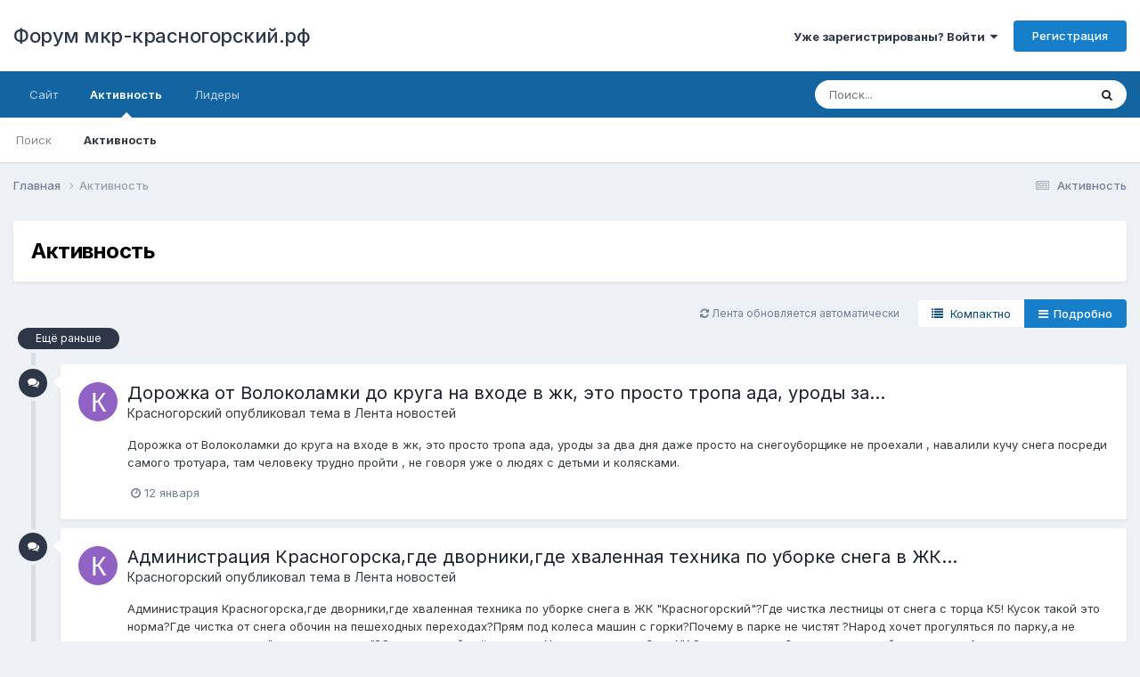

--- FILE ---
content_type: text/html;charset=UTF-8
request_url: https://xn----8sbjufbbcmolbtcflf.xn--p1ai/discover/
body_size: 19330
content:
<!DOCTYPE html>
<html lang="ru-RU" dir="ltr">
	<head>
		<meta charset="utf-8">
        
		<title>Активность - Форум мкр-красногорский.рф</title>
		
		
		
		

	<meta name="viewport" content="width=device-width, initial-scale=1">


	
	


	<meta name="twitter:card" content="summary" />



	
		
			
				<meta property="og:site_name" content="Форум мкр-красногорский.рф">
			
		
	

	
		
			
				<meta property="og:locale" content="ru_RU">
			
		
	


	
		<link rel="canonical" href="https://xn----8sbjufbbcmolbtcflf.xn--p1ai/discover/" />
	

<link rel="alternate" type="application/rss+xml" title="Последние темы" href="https://xn----8sbjufbbcmolbtcflf.xn--p1ai/rss/1-%D0%BF%D0%BE%D1%81%D0%BB%D0%B5%D0%B4%D0%BD%D0%B8%D0%B5-%D1%82%D0%B5%D0%BC%D1%8B.xml/" />


<link rel="manifest" href="https://xn----8sbjufbbcmolbtcflf.xn--p1ai/manifest.webmanifest/">
<meta name="msapplication-config" content="https://xn----8sbjufbbcmolbtcflf.xn--p1ai/browserconfig.xml/">
<meta name="msapplication-starturl" content="/">
<meta name="application-name" content="Форум мкр-красногорский.рф">
<meta name="apple-mobile-web-app-title" content="Форум мкр-красногорский.рф">

	<meta name="theme-color" content="#ffffff">










<link rel="preload" href="//xn----8sbjufbbcmolbtcflf.xn--p1ai/applications/core/interface/font/fontawesome-webfont.woff2?v=4.7.0" as="font" crossorigin="anonymous">
		


	<link rel="preconnect" href="https://fonts.googleapis.com">
	<link rel="preconnect" href="https://fonts.gstatic.com" crossorigin>
	
		<link href="https://fonts.googleapis.com/css2?family=Inter:wght@300;400;500;600;700&display=swap" rel="stylesheet">
	



	<link rel='stylesheet' href='https://xn----8sbjufbbcmolbtcflf.xn--p1ai/uploads/css_built_2/341e4a57816af3ba440d891ca87450ff_framework.css?v=4e52a1ea3c1705685408' media='all'>

	<link rel='stylesheet' href='https://xn----8sbjufbbcmolbtcflf.xn--p1ai/uploads/css_built_2/05e81b71abe4f22d6eb8d1a929494829_responsive.css?v=4e52a1ea3c1705685408' media='all'>

	<link rel='stylesheet' href='https://xn----8sbjufbbcmolbtcflf.xn--p1ai/uploads/css_built_2/20446cf2d164adcc029377cb04d43d17_flags.css?v=4e52a1ea3c1705685408' media='all'>

	<link rel='stylesheet' href='https://xn----8sbjufbbcmolbtcflf.xn--p1ai/uploads/css_built_2/90eb5adf50a8c640f633d47fd7eb1778_core.css?v=4e52a1ea3c1705685408' media='all'>

	<link rel='stylesheet' href='https://xn----8sbjufbbcmolbtcflf.xn--p1ai/uploads/css_built_2/5a0da001ccc2200dc5625c3f3934497d_core_responsive.css?v=4e52a1ea3c1705685408' media='all'>

	<link rel='stylesheet' href='https://xn----8sbjufbbcmolbtcflf.xn--p1ai/uploads/css_built_2/f2ef08fd7eaff94a9763df0d2e2aaa1f_streams.css?v=4e52a1ea3c1705685408' media='all'>

	<link rel='stylesheet' href='https://xn----8sbjufbbcmolbtcflf.xn--p1ai/uploads/css_built_2/b1f9d24f7b4118c81f3224fc37ea5714_streams_responsive.css?v=4e52a1ea3c1705685408' media='all'>

	<link rel='stylesheet' href='https://xn----8sbjufbbcmolbtcflf.xn--p1ai/uploads/css_built_2/8a32dcbf06236254181d222455063219_global.css?v=4e52a1ea3c1705685408' media='all'>





<link rel='stylesheet' href='https://xn----8sbjufbbcmolbtcflf.xn--p1ai/uploads/css_built_2/258adbb6e4f3e83cd3b355f84e3fa002_custom.css?v=4e52a1ea3c1705685408' media='all'>




		
		

	</head>
	<body class='ipsApp ipsApp_front ipsJS_none ipsClearfix' data-controller='core.front.core.app' data-message="" data-pageApp='core' data-pageLocation='front' data-pageModule='discover' data-pageController='streams'   >
		
        

        

		<a href='#ipsLayout_mainArea' class='ipsHide' title='Перейти к основному содержанию на этой странице' accesskey='m'>Перейти к содержанию</a>
		





		<div id='ipsLayout_header' class='ipsClearfix'>
			<header>
				<div class='ipsLayout_container'>
					

<a href='https://xn----8sbjufbbcmolbtcflf.xn--p1ai/' id='elSiteTitle' accesskey='1'>Форум мкр-красногорский.рф</a>

					
						

	<ul id='elUserNav' class='ipsList_inline cSignedOut ipsResponsive_showDesktop'>
		
        
		
        
        
            
            <li id='elSignInLink'>
                <a href='https://xn----8sbjufbbcmolbtcflf.xn--p1ai/login/' data-ipsMenu-closeOnClick="false" data-ipsMenu id='elUserSignIn'>
                    Уже зарегистрированы? Войти &nbsp;<i class='fa fa-caret-down'></i>
                </a>
                
<div id='elUserSignIn_menu' class='ipsMenu ipsMenu_auto ipsHide'>
	<form accept-charset='utf-8' method='post' action='https://xn----8sbjufbbcmolbtcflf.xn--p1ai/login/'>
		<input type="hidden" name="csrfKey" value="fa97943b805fc7df2bba15ac0b22a253">
		<input type="hidden" name="ref" value="aHR0cHM6Ly94bi0tLS04c2JqdWZiYmNtb2xidGNmbGYueG4tLXAxYWkvZGlzY292ZXIv">
		<div data-role="loginForm">
			
			
			
				
<div class="ipsPad ipsForm ipsForm_vertical">
	<h4 class="ipsType_sectionHead">Войти</h4>
	<br><br>
	<ul class='ipsList_reset'>
		<li class="ipsFieldRow ipsFieldRow_noLabel ipsFieldRow_fullWidth">
			
			
				<input type="text" placeholder="Отображаемое имя" name="auth" autocomplete="username">
			
		</li>
		<li class="ipsFieldRow ipsFieldRow_noLabel ipsFieldRow_fullWidth">
			<input type="password" placeholder="Пароль" name="password" autocomplete="current-password">
		</li>
		<li class="ipsFieldRow ipsFieldRow_checkbox ipsClearfix">
			<span class="ipsCustomInput">
				<input type="checkbox" name="remember_me" id="remember_me_checkbox" value="1" checked aria-checked="true">
				<span></span>
			</span>
			<div class="ipsFieldRow_content">
				<label class="ipsFieldRow_label" for="remember_me_checkbox">Запомнить</label>
				<span class="ipsFieldRow_desc">Не рекомендуется для компьютеров с общим доступом</span>
			</div>
		</li>
		<li class="ipsFieldRow ipsFieldRow_fullWidth">
			<button type="submit" name="_processLogin" value="usernamepassword" class="ipsButton ipsButton_primary ipsButton_small" id="elSignIn_submit">Войти</button>
			
				<p class="ipsType_right ipsType_small">
					
						<a href='https://xn----8sbjufbbcmolbtcflf.xn--p1ai/lostpassword/' >
					
					Забыли пароль?</a>
				</p>
			
		</li>
	</ul>
</div>
			
		</div>
	</form>
</div>
            </li>
            
        
		
			<li>
				
					<a href='https://xn----8sbjufbbcmolbtcflf.xn--p1ai/register/' data-ipsDialog data-ipsDialog-size='narrow' data-ipsDialog-title='Регистрация' id='elRegisterButton' class='ipsButton ipsButton_normal ipsButton_primary'>Регистрация</a>
				
			</li>
		
	</ul>

						
<ul class='ipsMobileHamburger ipsList_reset ipsResponsive_hideDesktop'>
	<li data-ipsDrawer data-ipsDrawer-drawerElem='#elMobileDrawer'>
		<a href='#' >
			
			
				
			
			
			
			<i class='fa fa-navicon'></i>
		</a>
	</li>
</ul>
					
				</div>
			</header>
			

	<nav data-controller='core.front.core.navBar' class=' ipsResponsive_showDesktop'>
		<div class='ipsNavBar_primary ipsLayout_container '>
			<ul data-role="primaryNavBar" class='ipsClearfix'>
				


	
		
		
		<li  id='elNavSecondary_1' data-role="navBarItem" data-navApp="core" data-navExt="CustomItem">
			
			
				<a href="https://xn----8sbjufbbcmolbtcflf.xn--p1ai"  data-navItem-id="1" >
					Сайт<span class='ipsNavBar_active__identifier'></span>
				</a>
			
			
				<ul class='ipsNavBar_secondary ipsHide' data-role='secondaryNavBar'>
					


	
		
		
		<li  id='elNavSecondary_10' data-role="navBarItem" data-navApp="forums" data-navExt="Forums">
			
			
				<a href="https://xn----8sbjufbbcmolbtcflf.xn--p1ai"  data-navItem-id="10" >
					Форумы<span class='ipsNavBar_active__identifier'></span>
				</a>
			
			
		</li>
	
	

	
		
		
		<li  id='elNavSecondary_18' data-role="navBarItem" data-navApp="core" data-navExt="Leaderboard">
			
			
				<a href="https://xn----8sbjufbbcmolbtcflf.xn--p1ai/leaderboard/"  data-navItem-id="18" >
					Лидеры<span class='ipsNavBar_active__identifier'></span>
				</a>
			
			
		</li>
	
	

	
		
		
		<li  id='elNavSecondary_17' data-role="navBarItem" data-navApp="core" data-navExt="OnlineUsers">
			
			
				<a href="https://xn----8sbjufbbcmolbtcflf.xn--p1ai/online/"  data-navItem-id="17" >
					Пользователи онлайн<span class='ipsNavBar_active__identifier'></span>
				</a>
			
			
		</li>
	
	

	
		
		
		<li  id='elNavSecondary_16' data-role="navBarItem" data-navApp="core" data-navExt="StaffDirectory">
			
			
				<a href="https://xn----8sbjufbbcmolbtcflf.xn--p1ai/staff/"  data-navItem-id="16" >
					Модераторы<span class='ipsNavBar_active__identifier'></span>
				</a>
			
			
		</li>
	
	

	
	

	
		
		
		<li  id='elNavSecondary_13' data-role="navBarItem" data-navApp="downloads" data-navExt="Downloads">
			
			
				<a href="https://xn----8sbjufbbcmolbtcflf.xn--p1ai/files/"  data-navItem-id="13" >
					Загрузки<span class='ipsNavBar_active__identifier'></span>
				</a>
			
			
		</li>
	
	

	
		
		
		<li  id='elNavSecondary_12' data-role="navBarItem" data-navApp="calendar" data-navExt="Calendar">
			
			
				<a href="https://xn----8sbjufbbcmolbtcflf.xn--p1ai/events/"  data-navItem-id="12" >
					Календарь<span class='ipsNavBar_active__identifier'></span>
				</a>
			
			
		</li>
	
	

	
		
		
		<li  id='elNavSecondary_11' data-role="navBarItem" data-navApp="blog" data-navExt="Blogs">
			
			
				<a href="https://xn----8sbjufbbcmolbtcflf.xn--p1ai/blogs/"  data-navItem-id="11" >
					Блоги<span class='ipsNavBar_active__identifier'></span>
				</a>
			
			
		</li>
	
	

	
	

					<li class='ipsHide' id='elNavigationMore_1' data-role='navMore'>
						<a href='#' data-ipsMenu data-ipsMenu-appendTo='#elNavigationMore_1' id='elNavigationMore_1_dropdown'>Больше <i class='fa fa-caret-down'></i></a>
						<ul class='ipsHide ipsMenu ipsMenu_auto' id='elNavigationMore_1_dropdown_menu' data-role='moreDropdown'></ul>
					</li>
				</ul>
			
		</li>
	
	

	
		
		
			
		
		<li class='ipsNavBar_active' data-active id='elNavSecondary_2' data-role="navBarItem" data-navApp="core" data-navExt="CustomItem">
			
			
				<a href="https://xn----8sbjufbbcmolbtcflf.xn--p1ai/discover/"  data-navItem-id="2" data-navDefault>
					Активность<span class='ipsNavBar_active__identifier'></span>
				</a>
			
			
				<ul class='ipsNavBar_secondary ' data-role='secondaryNavBar'>
					


	
	

	
		
		
		<li  id='elNavSecondary_8' data-role="navBarItem" data-navApp="core" data-navExt="Search">
			
			
				<a href="https://xn----8sbjufbbcmolbtcflf.xn--p1ai/search/"  data-navItem-id="8" >
					Поиск<span class='ipsNavBar_active__identifier'></span>
				</a>
			
			
		</li>
	
	

	
	

	
	

	
	

	
		
		
			
		
		<li class='ipsNavBar_active' data-active id='elNavSecondary_4' data-role="navBarItem" data-navApp="core" data-navExt="AllActivity">
			
			
				<a href="https://xn----8sbjufbbcmolbtcflf.xn--p1ai/discover/"  data-navItem-id="4" data-navDefault>
					Активность<span class='ipsNavBar_active__identifier'></span>
				</a>
			
			
		</li>
	
	

					<li class='ipsHide' id='elNavigationMore_2' data-role='navMore'>
						<a href='#' data-ipsMenu data-ipsMenu-appendTo='#elNavigationMore_2' id='elNavigationMore_2_dropdown'>Больше <i class='fa fa-caret-down'></i></a>
						<ul class='ipsHide ipsMenu ipsMenu_auto' id='elNavigationMore_2_dropdown_menu' data-role='moreDropdown'></ul>
					</li>
				</ul>
			
		</li>
	
	

	
		
		
		<li  id='elNavSecondary_19' data-role="navBarItem" data-navApp="core" data-navExt="Leaderboard">
			
			
				<a href="https://xn----8sbjufbbcmolbtcflf.xn--p1ai/leaderboard/"  data-navItem-id="19" >
					Лидеры<span class='ipsNavBar_active__identifier'></span>
				</a>
			
			
		</li>
	
	

				<li class='ipsHide' id='elNavigationMore' data-role='navMore'>
					<a href='#' data-ipsMenu data-ipsMenu-appendTo='#elNavigationMore' id='elNavigationMore_dropdown'>Больше</a>
					<ul class='ipsNavBar_secondary ipsHide' data-role='secondaryNavBar'>
						<li class='ipsHide' id='elNavigationMore_more' data-role='navMore'>
							<a href='#' data-ipsMenu data-ipsMenu-appendTo='#elNavigationMore_more' id='elNavigationMore_more_dropdown'>Больше <i class='fa fa-caret-down'></i></a>
							<ul class='ipsHide ipsMenu ipsMenu_auto' id='elNavigationMore_more_dropdown_menu' data-role='moreDropdown'></ul>
						</li>
					</ul>
				</li>
			</ul>
			

	<div id="elSearchWrapper">
		<div id='elSearch' data-controller="core.front.core.quickSearch">
			<form accept-charset='utf-8' action='//xn----8sbjufbbcmolbtcflf.xn--p1ai/search/?do=quicksearch' method='post'>
                <input type='search' id='elSearchField' placeholder='Поиск...' name='q' autocomplete='off' aria-label='Поиск'>
                <details class='cSearchFilter'>
                    <summary class='cSearchFilter__text'></summary>
                    <ul class='cSearchFilter__menu'>
                        
                        <li><label><input type="radio" name="type" value="all"  checked><span class='cSearchFilter__menuText'>Везде</span></label></li>
                        
                        
                            <li><label><input type="radio" name="type" value="core_statuses_status"><span class='cSearchFilter__menuText'>Обновления статусов</span></label></li>
                        
                            <li><label><input type="radio" name="type" value="forums_topic"><span class='cSearchFilter__menuText'>Темы</span></label></li>
                        
                            <li><label><input type="radio" name="type" value="blog_entry"><span class='cSearchFilter__menuText'>Записи блога</span></label></li>
                        
                            <li><label><input type="radio" name="type" value="calendar_event"><span class='cSearchFilter__menuText'>События</span></label></li>
                        
                            <li><label><input type="radio" name="type" value="downloads_file"><span class='cSearchFilter__menuText'>Файлы</span></label></li>
                        
                            <li><label><input type="radio" name="type" value="core_members"><span class='cSearchFilter__menuText'>Пользователи</span></label></li>
                        
                    </ul>
                </details>
				<button class='cSearchSubmit' type="submit" aria-label='Поиск'><i class="fa fa-search"></i></button>
			</form>
		</div>
	</div>

		</div>
	</nav>

			
<ul id='elMobileNav' class='ipsResponsive_hideDesktop' data-controller='core.front.core.mobileNav'>
	
		
			<li id='elMobileBreadcrumb'>
				<a href='https://xn----8sbjufbbcmolbtcflf.xn--p1ai/'>
					<span>Главная</span>
				</a>
			</li>
		
	
	
	
	<li >
		<a data-action="defaultStream" href='https://xn----8sbjufbbcmolbtcflf.xn--p1ai/discover/'><i class="fa fa-newspaper-o" aria-hidden="true"></i></a>
	</li>

	

	
		<li class='ipsJS_show'>
			<a href='https://xn----8sbjufbbcmolbtcflf.xn--p1ai/search/'><i class='fa fa-search'></i></a>
		</li>
	
</ul>
		</div>
		<main id='ipsLayout_body' class='ipsLayout_container'>
			<div id='ipsLayout_contentArea'>
				<div id='ipsLayout_contentWrapper'>
					
<nav class='ipsBreadcrumb ipsBreadcrumb_top ipsFaded_withHover'>
	

	<ul class='ipsList_inline ipsPos_right'>
		
		<li >
			<a data-action="defaultStream" class='ipsType_light '  href='https://xn----8sbjufbbcmolbtcflf.xn--p1ai/discover/'><i class="fa fa-newspaper-o" aria-hidden="true"></i> <span>Активность</span></a>
		</li>
		
	</ul>

	<ul data-role="breadcrumbList">
		<li>
			<a title="Главная" href='https://xn----8sbjufbbcmolbtcflf.xn--p1ai/'>
				<span>Главная <i class='fa fa-angle-right'></i></span>
			</a>
		</li>
		
		
			<li>
				
					<a href='https://xn----8sbjufbbcmolbtcflf.xn--p1ai/discover/'>
						<span>Активность </span>
					</a>
				
			</li>
		
	</ul>
</nav>
					
					<div id='ipsLayout_mainArea'>
						
						
						
						

	




						
<section data-controller='core.front.streams.main, core.front.core.ignoredComments' data-streamID='all'>	

	
	<div class="ipsPageHeader ipsBox ipsResponsive_pull ipsClearfix ipsMargin_bottom md:ipsMargin_bottom:half">
		<div class='ipsPadding_top ipsPadding_horizontal'>
			<div class='ipsFlex sm:ipsFlex-fd:column ipsFlex-jc:between ipsFlex-ai:start ipsFlex-fw:wrap ipsGap:3 ipsPadding_bottom'>
				<div class='ipsFlex-flex:11 sm:ipsMargin_bottom:half'>
					<h1 class='ipsType_pageTitle'>
						<span data-role='streamTitle'>Активность</span>
					</h1>
					
				</div>

				
					<ul class="ipsList_reset sm:ipsFlex-as:stretch ipsFlex-flex:01 ipsFlex sm:ipsFlex-fd:column-reverse sm:ipsFlex-ai:stretch ipsFlex-ai:center ipsFlex-jc:center ipsGap:3 ipsType_blendLinks">
						
						
					</ul>
					
				
			</div>

			
		</div>
		
	</div>
	<div data-role='streamBody'>
		
<div data-role='streamResults' data-controller='core.front.streams.results' data-streamReadType="all"  data-autoPoll data-streamUrl="https://xn----8sbjufbbcmolbtcflf.xn--p1ai/discover/" >
	<div class='ipsBox_alt'>
		<div class='ipsFlex ipsFlex-ai:center ipsFlex-jc:end sm:ipsMargin_bottom:half'>
			<p id='elStreamUpdateMsg' class='ipsMargin_right  ipsType_light ipsType_small ipsType_reset ipsJS_show ipsResponsive_hidePhone' data-role='updateMessage'><i class='fa fa-refresh'></i> Лента обновляется автоматически</p>
			<ul class="ipsButton_split ipsClearfix">
				<li>
					<a href="https://xn----8sbjufbbcmolbtcflf.xn--p1ai/discover/?view=condensed&amp;csrfKey=fa97943b805fc7df2bba15ac0b22a253" data-action='switchView' data-view='condensed' data-ipsTooltip title="Компактное отображение результатов" class="ipsButton ipsButton_verySmall ipsButton_veryLight" rel="nofollow"><i class="fa fa-list"></i> &nbsp;Компактно</a>
				</li>
				<li>
					<a href="https://xn----8sbjufbbcmolbtcflf.xn--p1ai/discover/?view=expanded&amp;csrfKey=fa97943b805fc7df2bba15ac0b22a253" data-action='switchView' data-view='expanded' data-ipsTooltip title="Подробное отображение результатов, включая предпросмотр контента" class="ipsButton ipsButton_verySmall ipsButton_primary" rel="nofollow"><i class="fa fa-bars"></i>  &nbsp;Подробно</a>
				</li>
			</ul>
		</div>
		<ol class='ipsStream ipsStream_withTimeline ipsList_reset' data-role='streamContent'>
			


	
		
			
				
					
					
						<li class='ipsStreamItem_time' data-timeType='earlier'>Ещё раньше</li>
						
					
				
			
			

<li class='ipsStreamItem ipsStreamItem_contentBlock ipsStreamItem_expanded ipsAreaBackground_reset ipsPad  ' data-role='activityItem' data-timestamp='1768201311'>
	<div class='ipsStreamItem_container ipsClearfix'>
		
			
			<div class='ipsStreamItem_header ipsPhotoPanel ipsPhotoPanel_mini'>
				
					<span class='ipsStreamItem_contentType' data-ipsTooltip title='Тему'><i class='fa fa-comments'></i></span>
				
				

	<a href="https://xn----8sbjufbbcmolbtcflf.xn--p1ai/profile/2-%D0%BA%D1%80%D0%B0%D1%81%D0%BD%D0%BE%D0%B3%D0%BE%D1%80%D1%81%D0%BA%D0%B8%D0%B9/" rel="nofollow" data-ipsHover data-ipsHover-target="https://xn----8sbjufbbcmolbtcflf.xn--p1ai/profile/2-%D0%BA%D1%80%D0%B0%D1%81%D0%BD%D0%BE%D0%B3%D0%BE%D1%80%D1%81%D0%BA%D0%B8%D0%B9/?do=hovercard" class="ipsUserPhoto ipsUserPhoto_mini" title="Перейти в профиль Красногорский">
		<img src='data:image/svg+xml,%3Csvg%20xmlns%3D%22http%3A%2F%2Fwww.w3.org%2F2000%2Fsvg%22%20viewBox%3D%220%200%201024%201024%22%20style%3D%22background%3A%239062c4%22%3E%3Cg%3E%3Ctext%20text-anchor%3D%22middle%22%20dy%3D%22.35em%22%20x%3D%22512%22%20y%3D%22512%22%20fill%3D%22%23ffffff%22%20font-size%3D%22700%22%20font-family%3D%22-apple-system%2C%20BlinkMacSystemFont%2C%20Roboto%2C%20Helvetica%2C%20Arial%2C%20sans-serif%22%3E%D0%9A%3C%2Ftext%3E%3C%2Fg%3E%3C%2Fsvg%3E' alt='Красногорский' loading="lazy">
	</a>

				<div class=''>
					
					<h2 class='ipsType_reset ipsStreamItem_title ipsContained_container '>
						
						
						<span class='ipsType_break ipsContained'>
							<a href='https://xn----8sbjufbbcmolbtcflf.xn--p1ai/topic/23807-%D0%B4%D0%BE%D1%80%D0%BE%D0%B6%D0%BA%D0%B0-%D0%BE%D1%82-%D0%B2%D0%BE%D0%BB%D0%BE%D0%BA%D0%BE%D0%BB%D0%B0%D0%BC%D0%BA%D0%B8-%D0%B4%D0%BE-%D0%BA%D1%80%D1%83%D0%B3%D0%B0-%D0%BD%D0%B0-%D0%B2%D1%85%D0%BE%D0%B4%D0%B5-%D0%B2-%D0%B6%D0%BA-%D1%8D%D1%82%D0%BE-%D0%BF%D1%80%D0%BE%D1%81%D1%82%D0%BE-%D1%82%D1%80%D0%BE%D0%BF%D0%B0-%D0%B0%D0%B4%D0%B0-%D1%83%D1%80%D0%BE%D0%B4%D1%8B-%D0%B7%D0%B0/?do=findComment&amp;comment=46379' data-linkType="link" data-searchable> Дорожка от Волоколамки до круга на входе в жк, это просто тропа ада, уроды за...</a>
						</span>
						
					</h2>
					
						<p class='ipsType_reset ipsStreamItem_status ipsType_blendLinks'>
							
<a href='https://xn----8sbjufbbcmolbtcflf.xn--p1ai/profile/2-%D0%BA%D1%80%D0%B0%D1%81%D0%BD%D0%BE%D0%B3%D0%BE%D1%80%D1%81%D0%BA%D0%B8%D0%B9/' rel="nofollow" data-ipsHover data-ipsHover-width="370" data-ipsHover-target='https://xn----8sbjufbbcmolbtcflf.xn--p1ai/profile/2-%D0%BA%D1%80%D0%B0%D1%81%D0%BD%D0%BE%D0%B3%D0%BE%D1%80%D1%81%D0%BA%D0%B8%D0%B9/?do=hovercard' title="Перейти в профиль Красногорский" class="ipsType_break">Красногорский</a> опубликовал тема в <a href='https://xn----8sbjufbbcmolbtcflf.xn--p1ai/forum/13-%D0%BB%D0%B5%D0%BD%D1%82%D0%B0-%D0%BD%D0%BE%D0%B2%D0%BE%D1%81%D1%82%D0%B5%D0%B9/'>Лента новостей</a>
						</p>
					
					
						
					
				</div>
			</div>
			
				<div class='ipsStreamItem_snippet ipsType_break'>
					
					 	

	<div class='ipsType_richText ipsContained ipsType_medium'>
		<div data-ipsTruncate data-ipsTruncate-type='remove' data-ipsTruncate-size='3 lines' data-ipsTruncate-watch='false'>
			Дорожка от Волоколамки до круга на входе в жк, это просто тропа ада, уроды за два дня даже просто на снегоуборщике не проехали , навалили кучу снега посреди самого тротуара, там человеку трудно пройти , не говоря уже о людях с детьми и колясками.
		</div>
	</div>


					
				</div>
				<ul class='ipsList_inline ipsStreamItem_meta ipsGap:1'>
					<li class='ipsType_light ipsType_medium'>
						<a rel="nofollow" href='https://xn----8sbjufbbcmolbtcflf.xn--p1ai/topic/23807-%D0%B4%D0%BE%D1%80%D0%BE%D0%B6%D0%BA%D0%B0-%D0%BE%D1%82-%D0%B2%D0%BE%D0%BB%D0%BE%D0%BA%D0%BE%D0%BB%D0%B0%D0%BC%D0%BA%D0%B8-%D0%B4%D0%BE-%D0%BA%D1%80%D1%83%D0%B3%D0%B0-%D0%BD%D0%B0-%D0%B2%D1%85%D0%BE%D0%B4%D0%B5-%D0%B2-%D0%B6%D0%BA-%D1%8D%D1%82%D0%BE-%D0%BF%D1%80%D0%BE%D1%81%D1%82%D0%BE-%D1%82%D1%80%D0%BE%D0%BF%D0%B0-%D0%B0%D0%B4%D0%B0-%D1%83%D1%80%D0%BE%D0%B4%D1%8B-%D0%B7%D0%B0/?do=findComment&amp;comment=46379' class='ipsType_blendLinks'><i class='fa fa-clock-o'></i> <time datetime='2026-01-12T07:01:51Z' title='01/12/26 07:01' data-short='12 янв'>12 января</time></a>
					</li>
					
					
					
				</ul>
			
		
	</div>
</li>
		
	
		
			
				
			
			

<li class='ipsStreamItem ipsStreamItem_contentBlock ipsStreamItem_expanded ipsAreaBackground_reset ipsPad  ' data-role='activityItem' data-timestamp='1768125958'>
	<div class='ipsStreamItem_container ipsClearfix'>
		
			
			<div class='ipsStreamItem_header ipsPhotoPanel ipsPhotoPanel_mini'>
				
					<span class='ipsStreamItem_contentType' data-ipsTooltip title='Тему'><i class='fa fa-comments'></i></span>
				
				

	<a href="https://xn----8sbjufbbcmolbtcflf.xn--p1ai/profile/2-%D0%BA%D1%80%D0%B0%D1%81%D0%BD%D0%BE%D0%B3%D0%BE%D1%80%D1%81%D0%BA%D0%B8%D0%B9/" rel="nofollow" data-ipsHover data-ipsHover-target="https://xn----8sbjufbbcmolbtcflf.xn--p1ai/profile/2-%D0%BA%D1%80%D0%B0%D1%81%D0%BD%D0%BE%D0%B3%D0%BE%D1%80%D1%81%D0%BA%D0%B8%D0%B9/?do=hovercard" class="ipsUserPhoto ipsUserPhoto_mini" title="Перейти в профиль Красногорский">
		<img src='data:image/svg+xml,%3Csvg%20xmlns%3D%22http%3A%2F%2Fwww.w3.org%2F2000%2Fsvg%22%20viewBox%3D%220%200%201024%201024%22%20style%3D%22background%3A%239062c4%22%3E%3Cg%3E%3Ctext%20text-anchor%3D%22middle%22%20dy%3D%22.35em%22%20x%3D%22512%22%20y%3D%22512%22%20fill%3D%22%23ffffff%22%20font-size%3D%22700%22%20font-family%3D%22-apple-system%2C%20BlinkMacSystemFont%2C%20Roboto%2C%20Helvetica%2C%20Arial%2C%20sans-serif%22%3E%D0%9A%3C%2Ftext%3E%3C%2Fg%3E%3C%2Fsvg%3E' alt='Красногорский' loading="lazy">
	</a>

				<div class=''>
					
					<h2 class='ipsType_reset ipsStreamItem_title ipsContained_container '>
						
						
						<span class='ipsType_break ipsContained'>
							<a href='https://xn----8sbjufbbcmolbtcflf.xn--p1ai/topic/23805-%D0%B0%D0%B4%D0%BC%D0%B8%D0%BD%D0%B8%D1%81%D1%82%D1%80%D0%B0%D1%86%D0%B8%D1%8F-%D0%BA%D1%80%D0%B0%D1%81%D0%BD%D0%BE%D0%B3%D0%BE%D1%80%D1%81%D0%BA%D0%B0%D0%B3%D0%B4%D0%B5-%D0%B4%D0%B2%D0%BE%D1%80%D0%BD%D0%B8%D0%BA%D0%B8%D0%B3%D0%B4%D0%B5-%D1%85%D0%B2%D0%B0%D0%BB%D0%B5%D0%BD%D0%BD%D0%B0%D1%8F-%D1%82%D0%B5%D1%85%D0%BD%D0%B8%D0%BA%D0%B0-%D0%BF%D0%BE-%D1%83%D0%B1%D0%BE%D1%80%D0%BA%D0%B5-%D1%81%D0%BD%D0%B5%D0%B3%D0%B0-%D0%B2-%D0%B6%D0%BA/?do=findComment&amp;comment=46377' data-linkType="link" data-searchable> Администрация Красногорска,где дворники,где хваленная техника по уборке снега в ЖК...</a>
						</span>
						
					</h2>
					
						<p class='ipsType_reset ipsStreamItem_status ipsType_blendLinks'>
							
<a href='https://xn----8sbjufbbcmolbtcflf.xn--p1ai/profile/2-%D0%BA%D1%80%D0%B0%D1%81%D0%BD%D0%BE%D0%B3%D0%BE%D1%80%D1%81%D0%BA%D0%B8%D0%B9/' rel="nofollow" data-ipsHover data-ipsHover-width="370" data-ipsHover-target='https://xn----8sbjufbbcmolbtcflf.xn--p1ai/profile/2-%D0%BA%D1%80%D0%B0%D1%81%D0%BD%D0%BE%D0%B3%D0%BE%D1%80%D1%81%D0%BA%D0%B8%D0%B9/?do=hovercard' title="Перейти в профиль Красногорский" class="ipsType_break">Красногорский</a> опубликовал тема в <a href='https://xn----8sbjufbbcmolbtcflf.xn--p1ai/forum/13-%D0%BB%D0%B5%D0%BD%D1%82%D0%B0-%D0%BD%D0%BE%D0%B2%D0%BE%D1%81%D1%82%D0%B5%D0%B9/'>Лента новостей</a>
						</p>
					
					
						
					
				</div>
			</div>
			
				<div class='ipsStreamItem_snippet ipsType_break'>
					
					 	

	<div class='ipsType_richText ipsContained ipsType_medium'>
		<div data-ipsTruncate data-ipsTruncate-type='remove' data-ipsTruncate-size='3 lines' data-ipsTruncate-watch='false'>
			Администрация Красногорска,где дворники,где хваленная техника по уборке снега в ЖК "Красногорский"?Где чистка 
	лестницы от снега с торца К5! Кусок такой это норма?Где чистка от снега обочин на пешеходных переходах?Прям под колеса машин с горки?Почему в парке не чистят ?Народ хочет прогуляться по парку,а не ходить по проторенным " козьим тропкам"?Один мерзкий трёп от вас . 
	Хочу отметить работу УК.Организована уборка придомовой территории.А это уже плюс. 
	P.S.Сегодня утром и вчера ,видела как тракторишка "топтал" одну и ту же дорогу,начиная с К6 и заканчивая К13.А остальные?
		</div>
	</div>


					
				</div>
				<ul class='ipsList_inline ipsStreamItem_meta ipsGap:1'>
					<li class='ipsType_light ipsType_medium'>
						<a rel="nofollow" href='https://xn----8sbjufbbcmolbtcflf.xn--p1ai/topic/23805-%D0%B0%D0%B4%D0%BC%D0%B8%D0%BD%D0%B8%D1%81%D1%82%D1%80%D0%B0%D1%86%D0%B8%D1%8F-%D0%BA%D1%80%D0%B0%D1%81%D0%BD%D0%BE%D0%B3%D0%BE%D1%80%D1%81%D0%BA%D0%B0%D0%B3%D0%B4%D0%B5-%D0%B4%D0%B2%D0%BE%D1%80%D0%BD%D0%B8%D0%BA%D0%B8%D0%B3%D0%B4%D0%B5-%D1%85%D0%B2%D0%B0%D0%BB%D0%B5%D0%BD%D0%BD%D0%B0%D1%8F-%D1%82%D0%B5%D1%85%D0%BD%D0%B8%D0%BA%D0%B0-%D0%BF%D0%BE-%D1%83%D0%B1%D0%BE%D1%80%D0%BA%D0%B5-%D1%81%D0%BD%D0%B5%D0%B3%D0%B0-%D0%B2-%D0%B6%D0%BA/?do=findComment&amp;comment=46377' class='ipsType_blendLinks'><i class='fa fa-clock-o'></i> <time datetime='2026-01-11T10:05:58Z' title='01/11/26 10:05' data-short='11 янв'>11 января</time></a>
					</li>
					
					
					
				</ul>
			
		
	</div>
</li>
		
	
		
			
				
			
			

<li class='ipsStreamItem ipsStreamItem_contentBlock ipsStreamItem_expanded ipsAreaBackground_reset ipsPad  ' data-role='activityItem' data-timestamp='1767530528'>
	<div class='ipsStreamItem_container ipsClearfix'>
		
			
			<div class='ipsStreamItem_header ipsPhotoPanel ipsPhotoPanel_mini'>
				
					<span class='ipsStreamItem_contentType' data-ipsTooltip title='Тему'><i class='fa fa-comments'></i></span>
				
				

	<a href="https://xn----8sbjufbbcmolbtcflf.xn--p1ai/profile/2-%D0%BA%D1%80%D0%B0%D1%81%D0%BD%D0%BE%D0%B3%D0%BE%D1%80%D1%81%D0%BA%D0%B8%D0%B9/" rel="nofollow" data-ipsHover data-ipsHover-target="https://xn----8sbjufbbcmolbtcflf.xn--p1ai/profile/2-%D0%BA%D1%80%D0%B0%D1%81%D0%BD%D0%BE%D0%B3%D0%BE%D1%80%D1%81%D0%BA%D0%B8%D0%B9/?do=hovercard" class="ipsUserPhoto ipsUserPhoto_mini" title="Перейти в профиль Красногорский">
		<img src='data:image/svg+xml,%3Csvg%20xmlns%3D%22http%3A%2F%2Fwww.w3.org%2F2000%2Fsvg%22%20viewBox%3D%220%200%201024%201024%22%20style%3D%22background%3A%239062c4%22%3E%3Cg%3E%3Ctext%20text-anchor%3D%22middle%22%20dy%3D%22.35em%22%20x%3D%22512%22%20y%3D%22512%22%20fill%3D%22%23ffffff%22%20font-size%3D%22700%22%20font-family%3D%22-apple-system%2C%20BlinkMacSystemFont%2C%20Roboto%2C%20Helvetica%2C%20Arial%2C%20sans-serif%22%3E%D0%9A%3C%2Ftext%3E%3C%2Fg%3E%3C%2Fsvg%3E' alt='Красногорский' loading="lazy">
	</a>

				<div class=''>
					
					<h2 class='ipsType_reset ipsStreamItem_title ipsContained_container '>
						
						
						<span class='ipsType_break ipsContained'>
							<a href='https://xn----8sbjufbbcmolbtcflf.xn--p1ai/topic/23794-%D0%B7%D0%B4%D1%80%D0%B0%D0%B2%D1%81%D1%82%D0%B2%D1%83%D0%B9%D1%82%D0%B5-%D0%BD%D0%B8%D0%BA%D0%BE%D0%B3%D0%BE-%D0%BD%D0%B5-%D1%81%D0%BC%D1%83%D1%89%D0%B0%D0%B5%D1%82-%D1%86%D0%B5%D0%BD%D0%B0-%D0%B7%D0%B0-%D0%BF%D1%80%D0%BE%D0%B5%D0%B7%D0%B4-%D0%BD%D0%B0-%D0%B0%D0%B2%D1%82%D0%BE%D0%B1%D1%83%D1%81%D0%B5-8%D0%BA-80-%D1%80%D1%83%D0%B1%D0%BB%D0%B5%D0%B9-%D0%B4%D0%BE/?do=findComment&amp;comment=46366' data-linkType="link" data-searchable> Здравствуйте! Никого не смущает цена за проезд на автобусе 8К - 80 рублей? До...</a>
						</span>
						
					</h2>
					
						<p class='ipsType_reset ipsStreamItem_status ipsType_blendLinks'>
							
<a href='https://xn----8sbjufbbcmolbtcflf.xn--p1ai/profile/2-%D0%BA%D1%80%D0%B0%D1%81%D0%BD%D0%BE%D0%B3%D0%BE%D1%80%D1%81%D0%BA%D0%B8%D0%B9/' rel="nofollow" data-ipsHover data-ipsHover-width="370" data-ipsHover-target='https://xn----8sbjufbbcmolbtcflf.xn--p1ai/profile/2-%D0%BA%D1%80%D0%B0%D1%81%D0%BD%D0%BE%D0%B3%D0%BE%D1%80%D1%81%D0%BA%D0%B8%D0%B9/?do=hovercard' title="Перейти в профиль Красногорский" class="ipsType_break">Красногорский</a> опубликовал тема в <a href='https://xn----8sbjufbbcmolbtcflf.xn--p1ai/forum/13-%D0%BB%D0%B5%D0%BD%D1%82%D0%B0-%D0%BD%D0%BE%D0%B2%D0%BE%D1%81%D1%82%D0%B5%D0%B9/'>Лента новостей</a>
						</p>
					
					
						
					
				</div>
			</div>
			
				<div class='ipsStreamItem_snippet ipsType_break'>
					
					 	

	<div class='ipsType_richText ipsContained ipsType_medium'>
		<div data-ipsTruncate data-ipsTruncate-type='remove' data-ipsTruncate-size='3 lines' data-ipsTruncate-watch='false'>
			Здравствуйте! Никого не смущает цена за проезд на автобусе 8К - 80 рублей? До станции?!🤦‍♀️80 рублей??? 
	492 маршрутка на 5 рублей подняли цены , а эти на 20 сразу 👌интересно ФАС ими не хочет заинтересоваться??? Или пускай ставят валидатор на входе , чтоб человек платил именно за столько сколько проехал а не за весь маршрут: ЖК Красногорский - Красноармейская !!!!!
		</div>
	</div>


					
				</div>
				<ul class='ipsList_inline ipsStreamItem_meta ipsGap:1'>
					<li class='ipsType_light ipsType_medium'>
						<a rel="nofollow" href='https://xn----8sbjufbbcmolbtcflf.xn--p1ai/topic/23794-%D0%B7%D0%B4%D1%80%D0%B0%D0%B2%D1%81%D1%82%D0%B2%D1%83%D0%B9%D1%82%D0%B5-%D0%BD%D0%B8%D0%BA%D0%BE%D0%B3%D0%BE-%D0%BD%D0%B5-%D1%81%D0%BC%D1%83%D1%89%D0%B0%D0%B5%D1%82-%D1%86%D0%B5%D0%BD%D0%B0-%D0%B7%D0%B0-%D0%BF%D1%80%D0%BE%D0%B5%D0%B7%D0%B4-%D0%BD%D0%B0-%D0%B0%D0%B2%D1%82%D0%BE%D0%B1%D1%83%D1%81%D0%B5-8%D0%BA-80-%D1%80%D1%83%D0%B1%D0%BB%D0%B5%D0%B9-%D0%B4%D0%BE/?do=findComment&amp;comment=46366' class='ipsType_blendLinks'><i class='fa fa-clock-o'></i> <time datetime='2026-01-04T12:42:08Z' title='01/04/26 12:42' data-short='4 янв'>4 января</time></a>
					</li>
					
					
					
				</ul>
			
		
	</div>
</li>
		
	
		
			
				
			
			

<li class='ipsStreamItem ipsStreamItem_contentBlock ipsStreamItem_expanded ipsAreaBackground_reset ipsPad  ' data-role='activityItem' data-timestamp='1766838136'>
	<div class='ipsStreamItem_container ipsClearfix'>
		
			
			<div class='ipsStreamItem_header ipsPhotoPanel ipsPhotoPanel_mini'>
				
					<span class='ipsStreamItem_contentType' data-ipsTooltip title='Тему'><i class='fa fa-comments'></i></span>
				
				

	<a href="https://xn----8sbjufbbcmolbtcflf.xn--p1ai/profile/2-%D0%BA%D1%80%D0%B0%D1%81%D0%BD%D0%BE%D0%B3%D0%BE%D1%80%D1%81%D0%BA%D0%B8%D0%B9/" rel="nofollow" data-ipsHover data-ipsHover-target="https://xn----8sbjufbbcmolbtcflf.xn--p1ai/profile/2-%D0%BA%D1%80%D0%B0%D1%81%D0%BD%D0%BE%D0%B3%D0%BE%D1%80%D1%81%D0%BA%D0%B8%D0%B9/?do=hovercard" class="ipsUserPhoto ipsUserPhoto_mini" title="Перейти в профиль Красногорский">
		<img src='data:image/svg+xml,%3Csvg%20xmlns%3D%22http%3A%2F%2Fwww.w3.org%2F2000%2Fsvg%22%20viewBox%3D%220%200%201024%201024%22%20style%3D%22background%3A%239062c4%22%3E%3Cg%3E%3Ctext%20text-anchor%3D%22middle%22%20dy%3D%22.35em%22%20x%3D%22512%22%20y%3D%22512%22%20fill%3D%22%23ffffff%22%20font-size%3D%22700%22%20font-family%3D%22-apple-system%2C%20BlinkMacSystemFont%2C%20Roboto%2C%20Helvetica%2C%20Arial%2C%20sans-serif%22%3E%D0%9A%3C%2Ftext%3E%3C%2Fg%3E%3C%2Fsvg%3E' alt='Красногорский' loading="lazy">
	</a>

				<div class=''>
					
					<h2 class='ipsType_reset ipsStreamItem_title ipsContained_container '>
						
						
						<span class='ipsType_break ipsContained'>
							<a href='https://xn----8sbjufbbcmolbtcflf.xn--p1ai/topic/23750-%D0%B0%D0%B4%D0%BC%D0%B8%D0%BD%D0%B8%D1%81%D1%82%D1%80%D0%B0%D1%86%D0%B8%D1%8F%D0%B3%D0%BE%D1%80%D0%BE%D0%B4%D1%81%D0%BA%D0%BE%D0%B3%D0%BE%D0%BE%D0%BA%D1%80%D1%83%D0%B3%D0%B0%D0%BA%D1%80%D0%B0%D1%81%D0%BD%D0%BE%D0%B3%D0%BE%D1%80%D1%81%D0%BA-%D1%83%D0%B2%D0%B0%D0%B6%D0%B0%D0%B5%D0%BC%D0%B0%D1%8F-%D0%B0%D0%B4%D0%BC%D0%B8%D0%BD%D0%B8%D1%81%D1%82%D1%80%D0%B0%D1%86%D0%B8%D1%8F-%D0%BA%D1%82%D0%BE-%D0%B8-%D0%BA%D0%BE%D0%B3%D0%B4%D0%B0/?do=findComment&amp;comment=46322' data-linkType="link" data-searchable> АдминистрациягородскогоокругаКрасногорск# Уважаемая Администрация, кто и когда...</a>
						</span>
						
					</h2>
					
						<p class='ipsType_reset ipsStreamItem_status ipsType_blendLinks'>
							
<a href='https://xn----8sbjufbbcmolbtcflf.xn--p1ai/profile/2-%D0%BA%D1%80%D0%B0%D1%81%D0%BD%D0%BE%D0%B3%D0%BE%D1%80%D1%81%D0%BA%D0%B8%D0%B9/' rel="nofollow" data-ipsHover data-ipsHover-width="370" data-ipsHover-target='https://xn----8sbjufbbcmolbtcflf.xn--p1ai/profile/2-%D0%BA%D1%80%D0%B0%D1%81%D0%BD%D0%BE%D0%B3%D0%BE%D1%80%D1%81%D0%BA%D0%B8%D0%B9/?do=hovercard' title="Перейти в профиль Красногорский" class="ipsType_break">Красногорский</a> опубликовал тема в <a href='https://xn----8sbjufbbcmolbtcflf.xn--p1ai/forum/13-%D0%BB%D0%B5%D0%BD%D1%82%D0%B0-%D0%BD%D0%BE%D0%B2%D0%BE%D1%81%D1%82%D0%B5%D0%B9/'>Лента новостей</a>
						</p>
					
					
						
					
				</div>
			</div>
			
				<div class='ipsStreamItem_snippet ipsType_break'>
					
					 	

	<div class='ipsType_richText ipsContained ipsType_medium'>
		<div data-ipsTruncate data-ipsTruncate-type='remove' data-ipsTruncate-size='3 lines' data-ipsTruncate-watch='false'>
			#АдминистрациягородскогоокругаКрасногорск# Уважаемая Администрация, кто и когда будет убирать снег с проезжей части? Невозможно пройти через неё на детскую площадку, одни кучи снега. Неоднократно говорили дворнику чтоб он снег с дорожки не скидывал на дорогу, а откидывал в сторону кустов. Просьба организовать уборку снега. Заранее спасибо.
		</div>
	</div>


					
				</div>
				<ul class='ipsList_inline ipsStreamItem_meta ipsGap:1'>
					<li class='ipsType_light ipsType_medium'>
						<a rel="nofollow" href='https://xn----8sbjufbbcmolbtcflf.xn--p1ai/topic/23750-%D0%B0%D0%B4%D0%BC%D0%B8%D0%BD%D0%B8%D1%81%D1%82%D1%80%D0%B0%D1%86%D0%B8%D1%8F%D0%B3%D0%BE%D1%80%D0%BE%D0%B4%D1%81%D0%BA%D0%BE%D0%B3%D0%BE%D0%BE%D0%BA%D1%80%D1%83%D0%B3%D0%B0%D0%BA%D1%80%D0%B0%D1%81%D0%BD%D0%BE%D0%B3%D0%BE%D1%80%D1%81%D0%BA-%D1%83%D0%B2%D0%B0%D0%B6%D0%B0%D0%B5%D0%BC%D0%B0%D1%8F-%D0%B0%D0%B4%D0%BC%D0%B8%D0%BD%D0%B8%D1%81%D1%82%D1%80%D0%B0%D1%86%D0%B8%D1%8F-%D0%BA%D1%82%D0%BE-%D0%B8-%D0%BA%D0%BE%D0%B3%D0%B4%D0%B0/?do=findComment&amp;comment=46322' class='ipsType_blendLinks'><i class='fa fa-clock-o'></i> <time datetime='2025-12-27T12:22:16Z' title='12/27/25 12:22' data-short='27 дек'>27 декабря, 2025</time></a>
					</li>
					
					
					
				</ul>
			
		
	</div>
</li>
		
	
		
			
				
			
			

<li class='ipsStreamItem ipsStreamItem_contentBlock ipsStreamItem_expanded ipsAreaBackground_reset ipsPad  ' data-role='activityItem' data-timestamp='1766169522'>
	<div class='ipsStreamItem_container ipsClearfix'>
		
			
			<div class='ipsStreamItem_header ipsPhotoPanel ipsPhotoPanel_mini'>
				
					<span class='ipsStreamItem_contentType' data-ipsTooltip title='Тему'><i class='fa fa-comments'></i></span>
				
				

	<a href="https://xn----8sbjufbbcmolbtcflf.xn--p1ai/profile/2-%D0%BA%D1%80%D0%B0%D1%81%D0%BD%D0%BE%D0%B3%D0%BE%D1%80%D1%81%D0%BA%D0%B8%D0%B9/" rel="nofollow" data-ipsHover data-ipsHover-target="https://xn----8sbjufbbcmolbtcflf.xn--p1ai/profile/2-%D0%BA%D1%80%D0%B0%D1%81%D0%BD%D0%BE%D0%B3%D0%BE%D1%80%D1%81%D0%BA%D0%B8%D0%B9/?do=hovercard" class="ipsUserPhoto ipsUserPhoto_mini" title="Перейти в профиль Красногорский">
		<img src='data:image/svg+xml,%3Csvg%20xmlns%3D%22http%3A%2F%2Fwww.w3.org%2F2000%2Fsvg%22%20viewBox%3D%220%200%201024%201024%22%20style%3D%22background%3A%239062c4%22%3E%3Cg%3E%3Ctext%20text-anchor%3D%22middle%22%20dy%3D%22.35em%22%20x%3D%22512%22%20y%3D%22512%22%20fill%3D%22%23ffffff%22%20font-size%3D%22700%22%20font-family%3D%22-apple-system%2C%20BlinkMacSystemFont%2C%20Roboto%2C%20Helvetica%2C%20Arial%2C%20sans-serif%22%3E%D0%9A%3C%2Ftext%3E%3C%2Fg%3E%3C%2Fsvg%3E' alt='Красногорский' loading="lazy">
	</a>

				<div class=''>
					
					<h2 class='ipsType_reset ipsStreamItem_title ipsContained_container '>
						
						
						<span class='ipsType_break ipsContained'>
							<a href='https://xn----8sbjufbbcmolbtcflf.xn--p1ai/topic/23728-%D0%BB%D1%8E%D0%B1%D0%B8%D1%82%D0%B5%D0%BB%D1%8F%D0%BC-%D0%BA%D0%BE%D1%80%D0%BC%D0%B8%D1%82%D1%8C-%D0%BF%D1%82%D0%B8%D1%86-%D0%B7%D0%B0%D1%87%D0%B5%D0%BC-%D1%82%D0%B0%D0%BA-%D0%B4%D0%B5%D0%BB%D0%B0%D1%82%D1%8C-%D0%B2-%D0%BF%D0%B0%D1%80%D0%BA%D0%B5-%D0%B5%D1%81%D1%82%D1%8C-%D0%BA%D0%BE%D1%80%D0%BC%D1%83%D1%88%D0%BA%D0%B8-%D0%B4%D0%BB%D1%8F-%D0%BF%D1%82%D0%B8%D1%86-%F0%9F%98%A1/?do=findComment&amp;comment=46299' data-linkType="link" data-searchable> Любителям кормить птиц! Зачем так делать? В парке есть кормушки для птиц. 😡.</a>
						</span>
						
					</h2>
					
						<p class='ipsType_reset ipsStreamItem_status ipsType_blendLinks'>
							
<a href='https://xn----8sbjufbbcmolbtcflf.xn--p1ai/profile/2-%D0%BA%D1%80%D0%B0%D1%81%D0%BD%D0%BE%D0%B3%D0%BE%D1%80%D1%81%D0%BA%D0%B8%D0%B9/' rel="nofollow" data-ipsHover data-ipsHover-width="370" data-ipsHover-target='https://xn----8sbjufbbcmolbtcflf.xn--p1ai/profile/2-%D0%BA%D1%80%D0%B0%D1%81%D0%BD%D0%BE%D0%B3%D0%BE%D1%80%D1%81%D0%BA%D0%B8%D0%B9/?do=hovercard' title="Перейти в профиль Красногорский" class="ipsType_break">Красногорский</a> опубликовал тема в <a href='https://xn----8sbjufbbcmolbtcflf.xn--p1ai/forum/13-%D0%BB%D0%B5%D0%BD%D1%82%D0%B0-%D0%BD%D0%BE%D0%B2%D0%BE%D1%81%D1%82%D0%B5%D0%B9/'>Лента новостей</a>
						</p>
					
					
						
					
				</div>
			</div>
			
				<div class='ipsStreamItem_snippet ipsType_break'>
					
					 	

	<div class='ipsType_richText ipsContained ipsType_medium'>
		<div data-ipsTruncate data-ipsTruncate-type='remove' data-ipsTruncate-size='3 lines' data-ipsTruncate-watch='false'>
			Любителям кормить птиц! Зачем так делать? В парке есть кормушки для птиц. 😡
		</div>
	</div>


					
				</div>
				<ul class='ipsList_inline ipsStreamItem_meta ipsGap:1'>
					<li class='ipsType_light ipsType_medium'>
						<a rel="nofollow" href='https://xn----8sbjufbbcmolbtcflf.xn--p1ai/topic/23728-%D0%BB%D1%8E%D0%B1%D0%B8%D1%82%D0%B5%D0%BB%D1%8F%D0%BC-%D0%BA%D0%BE%D1%80%D0%BC%D0%B8%D1%82%D1%8C-%D0%BF%D1%82%D0%B8%D1%86-%D0%B7%D0%B0%D1%87%D0%B5%D0%BC-%D1%82%D0%B0%D0%BA-%D0%B4%D0%B5%D0%BB%D0%B0%D1%82%D1%8C-%D0%B2-%D0%BF%D0%B0%D1%80%D0%BA%D0%B5-%D0%B5%D1%81%D1%82%D1%8C-%D0%BA%D0%BE%D1%80%D0%BC%D1%83%D1%88%D0%BA%D0%B8-%D0%B4%D0%BB%D1%8F-%D0%BF%D1%82%D0%B8%D1%86-%F0%9F%98%A1/?do=findComment&amp;comment=46299' class='ipsType_blendLinks'><i class='fa fa-clock-o'></i> <time datetime='2025-12-19T18:38:42Z' title='12/19/25 18:38' data-short='19 дек'>19 декабря, 2025</time></a>
					</li>
					
					
					
				</ul>
			
		
	</div>
</li>
		
	
		
			
				
			
			

<li class='ipsStreamItem ipsStreamItem_contentBlock ipsStreamItem_expanded ipsAreaBackground_reset ipsPad  ' data-role='activityItem' data-timestamp='1764711265'>
	<div class='ipsStreamItem_container ipsClearfix'>
		
			
			<div class='ipsStreamItem_header ipsPhotoPanel ipsPhotoPanel_mini'>
				
					<span class='ipsStreamItem_contentType' data-ipsTooltip title='Тему'><i class='fa fa-comments'></i></span>
				
				

	<a href="https://xn----8sbjufbbcmolbtcflf.xn--p1ai/profile/2-%D0%BA%D1%80%D0%B0%D1%81%D0%BD%D0%BE%D0%B3%D0%BE%D1%80%D1%81%D0%BA%D0%B8%D0%B9/" rel="nofollow" data-ipsHover data-ipsHover-target="https://xn----8sbjufbbcmolbtcflf.xn--p1ai/profile/2-%D0%BA%D1%80%D0%B0%D1%81%D0%BD%D0%BE%D0%B3%D0%BE%D1%80%D1%81%D0%BA%D0%B8%D0%B9/?do=hovercard" class="ipsUserPhoto ipsUserPhoto_mini" title="Перейти в профиль Красногорский">
		<img src='data:image/svg+xml,%3Csvg%20xmlns%3D%22http%3A%2F%2Fwww.w3.org%2F2000%2Fsvg%22%20viewBox%3D%220%200%201024%201024%22%20style%3D%22background%3A%239062c4%22%3E%3Cg%3E%3Ctext%20text-anchor%3D%22middle%22%20dy%3D%22.35em%22%20x%3D%22512%22%20y%3D%22512%22%20fill%3D%22%23ffffff%22%20font-size%3D%22700%22%20font-family%3D%22-apple-system%2C%20BlinkMacSystemFont%2C%20Roboto%2C%20Helvetica%2C%20Arial%2C%20sans-serif%22%3E%D0%9A%3C%2Ftext%3E%3C%2Fg%3E%3C%2Fsvg%3E' alt='Красногорский' loading="lazy">
	</a>

				<div class=''>
					
					<h2 class='ipsType_reset ipsStreamItem_title ipsContained_container '>
						
						
						<span class='ipsType_break ipsContained'>
							<a href='https://xn----8sbjufbbcmolbtcflf.xn--p1ai/topic/23676-%D0%B4%D0%BE%D0%B1%D1%80%D0%BE%D0%B3%D0%BE-%D0%B2%D1%80%D0%B5%D0%BC%D0%B5%D0%BD%D0%B8-%D1%81%D1%83%D1%82%D0%BE%D0%BA-%D1%81%D0%BE%D1%81%D0%B5%D0%B4%D0%B8-%D0%B2%D0%BE%D0%B6%D1%83-%D1%80%D0%B5%D0%B1%D1%91%D0%BD%D0%BA%D0%B0-%D0%B2-%D0%BD%D0%B0%D1%88%D1%83-%D1%88%D0%BA%D0%BE%D0%BB%D1%83-%D1%81%D0%BE-%D1%81%D1%82%D0%BE%D1%80%D0%BE%D0%BD%D1%8B-%D0%BA%D0%BE%D1%80%D0%BE%D0%BB%D0%B5%D0%B2%D0%B0-3/?do=findComment&amp;comment=46247' data-linkType="link" data-searchable> Доброго времени суток, соседи! Вожу ребёнка в нашу школу со стороны Королева 3...</a>
						</span>
						
					</h2>
					
						<p class='ipsType_reset ipsStreamItem_status ipsType_blendLinks'>
							
<a href='https://xn----8sbjufbbcmolbtcflf.xn--p1ai/profile/2-%D0%BA%D1%80%D0%B0%D1%81%D0%BD%D0%BE%D0%B3%D0%BE%D1%80%D1%81%D0%BA%D0%B8%D0%B9/' rel="nofollow" data-ipsHover data-ipsHover-width="370" data-ipsHover-target='https://xn----8sbjufbbcmolbtcflf.xn--p1ai/profile/2-%D0%BA%D1%80%D0%B0%D1%81%D0%BD%D0%BE%D0%B3%D0%BE%D1%80%D1%81%D0%BA%D0%B8%D0%B9/?do=hovercard' title="Перейти в профиль Красногорский" class="ipsType_break">Красногорский</a> опубликовал тема в <a href='https://xn----8sbjufbbcmolbtcflf.xn--p1ai/forum/13-%D0%BB%D0%B5%D0%BD%D1%82%D0%B0-%D0%BD%D0%BE%D0%B2%D0%BE%D1%81%D1%82%D0%B5%D0%B9/'>Лента новостей</a>
						</p>
					
					
						
					
				</div>
			</div>
			
				<div class='ipsStreamItem_snippet ipsType_break'>
					
					 	

	<div class='ipsType_richText ipsContained ipsType_medium'>
		<div data-ipsTruncate data-ipsTruncate-type='remove' data-ipsTruncate-size='3 lines' data-ipsTruncate-watch='false'>
			Доброго времени суток, соседи! Вожу ребёнка в нашу школу со стороны Королева 3, каждый раз переходя дорогу по пешеходным переходам в этом месте я, взрослый человек,иду с опаской, так как переходы "слепые", в темное время плохо освещены, видимость ограничена деревьями. Написала на Добродел , попросила рассмотреть вопрос об оборудовании пешеходных переходов в районе школы "лежачими полицейскими". Администрация Красногорска "не сочла целесообразным" . Вот такая забота о безопасности детей!
		</div>
	</div>


					
				</div>
				<ul class='ipsList_inline ipsStreamItem_meta ipsGap:1'>
					<li class='ipsType_light ipsType_medium'>
						<a rel="nofollow" href='https://xn----8sbjufbbcmolbtcflf.xn--p1ai/topic/23676-%D0%B4%D0%BE%D0%B1%D1%80%D0%BE%D0%B3%D0%BE-%D0%B2%D1%80%D0%B5%D0%BC%D0%B5%D0%BD%D0%B8-%D1%81%D1%83%D1%82%D0%BE%D0%BA-%D1%81%D0%BE%D1%81%D0%B5%D0%B4%D0%B8-%D0%B2%D0%BE%D0%B6%D1%83-%D1%80%D0%B5%D0%B1%D1%91%D0%BD%D0%BA%D0%B0-%D0%B2-%D0%BD%D0%B0%D1%88%D1%83-%D1%88%D0%BA%D0%BE%D0%BB%D1%83-%D1%81%D0%BE-%D1%81%D1%82%D0%BE%D1%80%D0%BE%D0%BD%D1%8B-%D0%BA%D0%BE%D1%80%D0%BE%D0%BB%D0%B5%D0%B2%D0%B0-3/?do=findComment&amp;comment=46247' class='ipsType_blendLinks'><i class='fa fa-clock-o'></i> <time datetime='2025-12-02T21:34:25Z' title='12/02/25 21:34' data-short='2 дек'>2 декабря, 2025</time></a>
					</li>
					
					
					
				</ul>
			
		
	</div>
</li>
		
	
		
			
				
			
			

<li class='ipsStreamItem ipsStreamItem_contentBlock ipsStreamItem_expanded ipsAreaBackground_reset ipsPad  ' data-role='activityItem' data-timestamp='1764604036'>
	<div class='ipsStreamItem_container ipsClearfix'>
		
			
			<div class='ipsStreamItem_header ipsPhotoPanel ipsPhotoPanel_mini'>
				
					<span class='ipsStreamItem_contentType' data-ipsTooltip title='Тему'><i class='fa fa-comments'></i></span>
				
				

	<a href="https://xn----8sbjufbbcmolbtcflf.xn--p1ai/profile/2-%D0%BA%D1%80%D0%B0%D1%81%D0%BD%D0%BE%D0%B3%D0%BE%D1%80%D1%81%D0%BA%D0%B8%D0%B9/" rel="nofollow" data-ipsHover data-ipsHover-target="https://xn----8sbjufbbcmolbtcflf.xn--p1ai/profile/2-%D0%BA%D1%80%D0%B0%D1%81%D0%BD%D0%BE%D0%B3%D0%BE%D1%80%D1%81%D0%BA%D0%B8%D0%B9/?do=hovercard" class="ipsUserPhoto ipsUserPhoto_mini" title="Перейти в профиль Красногорский">
		<img src='data:image/svg+xml,%3Csvg%20xmlns%3D%22http%3A%2F%2Fwww.w3.org%2F2000%2Fsvg%22%20viewBox%3D%220%200%201024%201024%22%20style%3D%22background%3A%239062c4%22%3E%3Cg%3E%3Ctext%20text-anchor%3D%22middle%22%20dy%3D%22.35em%22%20x%3D%22512%22%20y%3D%22512%22%20fill%3D%22%23ffffff%22%20font-size%3D%22700%22%20font-family%3D%22-apple-system%2C%20BlinkMacSystemFont%2C%20Roboto%2C%20Helvetica%2C%20Arial%2C%20sans-serif%22%3E%D0%9A%3C%2Ftext%3E%3C%2Fg%3E%3C%2Fsvg%3E' alt='Красногорский' loading="lazy">
	</a>

				<div class=''>
					
					<h2 class='ipsType_reset ipsStreamItem_title ipsContained_container '>
						
						
						<span class='ipsType_break ipsContained'>
							<a href='https://xn----8sbjufbbcmolbtcflf.xn--p1ai/topic/23680-%D1%87%D1%82%D0%BE-%D1%82%D0%BE-%D1%83-%D0%BC%D0%B5%D0%BD%D1%8F-%D0%BA%D0%B0%D0%BD%D0%B0%D0%BB%D1%8B-%D1%81-1-%D0%BF%D0%BE-10-%D0%BF%D0%B5%D1%80%D0%B5%D1%81%D1%82%D0%B0%D0%BB%D0%B8-%D1%80%D0%B0%D0%B1%D0%BE%D1%82%D0%B0%D1%82%D1%8C-%D1%81-%D0%BE%D0%B1%D1%89%D0%B5%D0%B4%D0%BE%D0%BC%D0%BE%D0%B2%D0%BE%D0%B9-%D0%B0%D0%BD%D1%82%D0%B5%D0%BD%D0%BD%D1%8B/?do=findComment&amp;comment=46251' data-linkType="link" data-searchable> Что-то у меня каналы с 1 по 10 перестали работать с общедомовой антенны..</a>
						</span>
						
					</h2>
					
						<p class='ipsType_reset ipsStreamItem_status ipsType_blendLinks'>
							
<a href='https://xn----8sbjufbbcmolbtcflf.xn--p1ai/profile/2-%D0%BA%D1%80%D0%B0%D1%81%D0%BD%D0%BE%D0%B3%D0%BE%D1%80%D1%81%D0%BA%D0%B8%D0%B9/' rel="nofollow" data-ipsHover data-ipsHover-width="370" data-ipsHover-target='https://xn----8sbjufbbcmolbtcflf.xn--p1ai/profile/2-%D0%BA%D1%80%D0%B0%D1%81%D0%BD%D0%BE%D0%B3%D0%BE%D1%80%D1%81%D0%BA%D0%B8%D0%B9/?do=hovercard' title="Перейти в профиль Красногорский" class="ipsType_break">Красногорский</a> опубликовал тема в <a href='https://xn----8sbjufbbcmolbtcflf.xn--p1ai/forum/13-%D0%BB%D0%B5%D0%BD%D1%82%D0%B0-%D0%BD%D0%BE%D0%B2%D0%BE%D1%81%D1%82%D0%B5%D0%B9/'>Лента новостей</a>
						</p>
					
					
						
					
				</div>
			</div>
			
				<div class='ipsStreamItem_snippet ipsType_break'>
					
					 	

	<div class='ipsType_richText ipsContained ipsType_medium'>
		<div data-ipsTruncate data-ipsTruncate-type='remove' data-ipsTruncate-size='3 lines' data-ipsTruncate-watch='false'>
			что-то у меня каналы с 1 по 10 перестали работать с общедомовой антенны..
		</div>
	</div>


					
				</div>
				<ul class='ipsList_inline ipsStreamItem_meta ipsGap:1'>
					<li class='ipsType_light ipsType_medium'>
						<a rel="nofollow" href='https://xn----8sbjufbbcmolbtcflf.xn--p1ai/topic/23680-%D1%87%D1%82%D0%BE-%D1%82%D0%BE-%D1%83-%D0%BC%D0%B5%D0%BD%D1%8F-%D0%BA%D0%B0%D0%BD%D0%B0%D0%BB%D1%8B-%D1%81-1-%D0%BF%D0%BE-10-%D0%BF%D0%B5%D1%80%D0%B5%D1%81%D1%82%D0%B0%D0%BB%D0%B8-%D1%80%D0%B0%D0%B1%D0%BE%D1%82%D0%B0%D1%82%D1%8C-%D1%81-%D0%BE%D0%B1%D1%89%D0%B5%D0%B4%D0%BE%D0%BC%D0%BE%D0%B2%D0%BE%D0%B9-%D0%B0%D0%BD%D1%82%D0%B5%D0%BD%D0%BD%D1%8B/?do=findComment&amp;comment=46251' class='ipsType_blendLinks'><i class='fa fa-clock-o'></i> <time datetime='2025-12-01T15:47:16Z' title='12/01/25 15:47' data-short='1 дек'>1 декабря, 2025</time></a>
					</li>
					
					
					
				</ul>
			
		
	</div>
</li>
		
	
		
			
				
			
			

<li class='ipsStreamItem ipsStreamItem_contentBlock ipsStreamItem_expanded ipsAreaBackground_reset ipsPad  ' data-role='activityItem' data-timestamp='1764452286'>
	<div class='ipsStreamItem_container ipsClearfix'>
		
			
			<div class='ipsStreamItem_header ipsPhotoPanel ipsPhotoPanel_mini'>
				
					<span class='ipsStreamItem_contentType' data-ipsTooltip title='Тему'><i class='fa fa-comments'></i></span>
				
				

	<a href="https://xn----8sbjufbbcmolbtcflf.xn--p1ai/profile/2-%D0%BA%D1%80%D0%B0%D1%81%D0%BD%D0%BE%D0%B3%D0%BE%D1%80%D1%81%D0%BA%D0%B8%D0%B9/" rel="nofollow" data-ipsHover data-ipsHover-target="https://xn----8sbjufbbcmolbtcflf.xn--p1ai/profile/2-%D0%BA%D1%80%D0%B0%D1%81%D0%BD%D0%BE%D0%B3%D0%BE%D1%80%D1%81%D0%BA%D0%B8%D0%B9/?do=hovercard" class="ipsUserPhoto ipsUserPhoto_mini" title="Перейти в профиль Красногорский">
		<img src='data:image/svg+xml,%3Csvg%20xmlns%3D%22http%3A%2F%2Fwww.w3.org%2F2000%2Fsvg%22%20viewBox%3D%220%200%201024%201024%22%20style%3D%22background%3A%239062c4%22%3E%3Cg%3E%3Ctext%20text-anchor%3D%22middle%22%20dy%3D%22.35em%22%20x%3D%22512%22%20y%3D%22512%22%20fill%3D%22%23ffffff%22%20font-size%3D%22700%22%20font-family%3D%22-apple-system%2C%20BlinkMacSystemFont%2C%20Roboto%2C%20Helvetica%2C%20Arial%2C%20sans-serif%22%3E%D0%9A%3C%2Ftext%3E%3C%2Fg%3E%3C%2Fsvg%3E' alt='Красногорский' loading="lazy">
	</a>

				<div class=''>
					
					<h2 class='ipsType_reset ipsStreamItem_title ipsContained_container '>
						
						
						<span class='ipsType_break ipsContained'>
							<a href='https://xn----8sbjufbbcmolbtcflf.xn--p1ai/topic/23684-%D0%B2%D1%87%D0%B5%D1%80%D0%B0-%D1%91%D0%BB%D0%BA%D1%83-%D1%83%D1%81%D1%82%D0%B0%D0%BD%D0%BE%D0%B2%D0%B8%D0%BB%D0%B8-%D0%B2-%D0%BF%D0%B0%D1%80%D0%BA%D0%B5-%D0%BD%D0%B0-%D1%84%D0%BE%D0%BD%D0%B5-%D0%B7%D0%B5%D0%BB%D1%91%D0%BD%D0%BE%D0%B3%D0%BE-%D0%B3%D0%B0%D0%B7%D0%BE%D0%BD%D0%B0%D0%B0-%D1%81%D0%B5%D0%B3%D0%BE%D0%B4%D0%BD%D1%8F-%D0%BE%D0%B1%D0%B5%D1%89%D0%B0%D1%8E%D1%82/?do=findComment&amp;comment=46255' data-linkType="link" data-searchable> Вчера ёлку установили в парке на фоне зелёного газона.А  сегодня обещают...</a>
						</span>
						
					</h2>
					
						<p class='ipsType_reset ipsStreamItem_status ipsType_blendLinks'>
							
<a href='https://xn----8sbjufbbcmolbtcflf.xn--p1ai/profile/2-%D0%BA%D1%80%D0%B0%D1%81%D0%BD%D0%BE%D0%B3%D0%BE%D1%80%D1%81%D0%BA%D0%B8%D0%B9/' rel="nofollow" data-ipsHover data-ipsHover-width="370" data-ipsHover-target='https://xn----8sbjufbbcmolbtcflf.xn--p1ai/profile/2-%D0%BA%D1%80%D0%B0%D1%81%D0%BD%D0%BE%D0%B3%D0%BE%D1%80%D1%81%D0%BA%D0%B8%D0%B9/?do=hovercard' title="Перейти в профиль Красногорский" class="ipsType_break">Красногорский</a> опубликовал тема в <a href='https://xn----8sbjufbbcmolbtcflf.xn--p1ai/forum/13-%D0%BB%D0%B5%D0%BD%D1%82%D0%B0-%D0%BD%D0%BE%D0%B2%D0%BE%D1%81%D1%82%D0%B5%D0%B9/'>Лента новостей</a>
						</p>
					
					
						
					
				</div>
			</div>
			
				<div class='ipsStreamItem_snippet ipsType_break'>
					
					 	

	<div class='ipsType_richText ipsContained ipsType_medium'>
		<div data-ipsTruncate data-ipsTruncate-type='remove' data-ipsTruncate-size='3 lines' data-ipsTruncate-watch='false'>
			Вчера ёлку установили в парке на фоне зелёного газона.А  сегодня обещают дожди.И будет стоять это прекрасное ёлочное сооружение ещё и на фоне мокрого асфальта с потрёпанными  ветками: в общем картина будет выглядеть нелепо и несуразно.Может стоило подождать хотя бы с недельку? Или управе спущено сверху искусственно подогревать новогоднее настроение у народа?А для этого нужно раскочегарить его на траты,ведь самую большую прибыль торговые точки стригут в предновогодние и праздничные дни .А ожидания НГ нет и не видно за туманом "стабильности".Ничего нового не будет.Выступит поTV "0" с поздравлением к народу:"... прошедший год был трудным,сложным...новый год будет не простым...стоит потерпеть... следует отнестись с пониманием."И счастья у населения прибавится .Со 2 янв.повышение тарифа на транспорт и далее по цепочке цены на продукты,тарифы ЖКХ,бензин и т. д.      P.S. А "говорящие усы" уже поздравил простой народ и с НГ и с новым счастьем: "..надо готовится к худшему".Ну вот точно скучно не будет .
		</div>
	</div>


					
				</div>
				<ul class='ipsList_inline ipsStreamItem_meta ipsGap:1'>
					<li class='ipsType_light ipsType_medium'>
						<a rel="nofollow" href='https://xn----8sbjufbbcmolbtcflf.xn--p1ai/topic/23684-%D0%B2%D1%87%D0%B5%D1%80%D0%B0-%D1%91%D0%BB%D0%BA%D1%83-%D1%83%D1%81%D1%82%D0%B0%D0%BD%D0%BE%D0%B2%D0%B8%D0%BB%D0%B8-%D0%B2-%D0%BF%D0%B0%D1%80%D0%BA%D0%B5-%D0%BD%D0%B0-%D1%84%D0%BE%D0%BD%D0%B5-%D0%B7%D0%B5%D0%BB%D1%91%D0%BD%D0%BE%D0%B3%D0%BE-%D0%B3%D0%B0%D0%B7%D0%BE%D0%BD%D0%B0%D0%B0-%D1%81%D0%B5%D0%B3%D0%BE%D0%B4%D0%BD%D1%8F-%D0%BE%D0%B1%D0%B5%D1%89%D0%B0%D1%8E%D1%82/?do=findComment&amp;comment=46255' class='ipsType_blendLinks'><i class='fa fa-clock-o'></i> <time datetime='2025-11-29T21:38:06Z' title='11/29/25 21:38' data-short='29 нояб'>29 ноября, 2025</time></a>
					</li>
					
					
					
				</ul>
			
		
	</div>
</li>
		
	
		
			
				
			
			

<li class='ipsStreamItem ipsStreamItem_contentBlock ipsStreamItem_expanded ipsAreaBackground_reset ipsPad  ' data-role='activityItem' data-timestamp='1761127229'>
	<div class='ipsStreamItem_container ipsClearfix'>
		
			
			<div class='ipsStreamItem_header ipsPhotoPanel ipsPhotoPanel_mini'>
				
					<span class='ipsStreamItem_contentType' data-ipsTooltip title='Тему'><i class='fa fa-comments'></i></span>
				
				

	<a href="https://xn----8sbjufbbcmolbtcflf.xn--p1ai/profile/2-%D0%BA%D1%80%D0%B0%D1%81%D0%BD%D0%BE%D0%B3%D0%BE%D1%80%D1%81%D0%BA%D0%B8%D0%B9/" rel="nofollow" data-ipsHover data-ipsHover-target="https://xn----8sbjufbbcmolbtcflf.xn--p1ai/profile/2-%D0%BA%D1%80%D0%B0%D1%81%D0%BD%D0%BE%D0%B3%D0%BE%D1%80%D1%81%D0%BA%D0%B8%D0%B9/?do=hovercard" class="ipsUserPhoto ipsUserPhoto_mini" title="Перейти в профиль Красногорский">
		<img src='data:image/svg+xml,%3Csvg%20xmlns%3D%22http%3A%2F%2Fwww.w3.org%2F2000%2Fsvg%22%20viewBox%3D%220%200%201024%201024%22%20style%3D%22background%3A%239062c4%22%3E%3Cg%3E%3Ctext%20text-anchor%3D%22middle%22%20dy%3D%22.35em%22%20x%3D%22512%22%20y%3D%22512%22%20fill%3D%22%23ffffff%22%20font-size%3D%22700%22%20font-family%3D%22-apple-system%2C%20BlinkMacSystemFont%2C%20Roboto%2C%20Helvetica%2C%20Arial%2C%20sans-serif%22%3E%D0%9A%3C%2Ftext%3E%3C%2Fg%3E%3C%2Fsvg%3E' alt='Красногорский' loading="lazy">
	</a>

				<div class=''>
					
					<h2 class='ipsType_reset ipsStreamItem_title ipsContained_container '>
						
						
						<span class='ipsType_break ipsContained'>
							<a href='https://xn----8sbjufbbcmolbtcflf.xn--p1ai/topic/23637-%D0%B0%D0%B4%D0%BC%D0%B8%D0%BD%D0%B8%D1%81%D1%82%D1%80%D0%B0%D1%86%D0%B8%D1%8F-%D0%B3%D0%BE%D1%80%D0%BE%D0%B4%D1%81%D0%BA%D0%BE%D0%B3%D0%BE-%D0%BE%D0%BA%D1%80%D1%83%D0%B3%D0%B0-%D0%BA%D1%80%D0%B0%D1%81%D0%BD%D0%BE%D0%B3%D0%BE%D1%80%D1%81%D0%BA-%D0%BA%D1%83%D0%B4%D0%B0-%D0%B8%D1%81%D1%87%D0%B5%D0%B7%D0%BB%D0%BE-%D0%BD%D0%B5%D1%81%D0%BA%D0%BE%D0%BB%D1%8C%D0%BA%D0%BE-%D1%81%D0%BA%D0%B0%D0%BC%D0%B5%D0%B5%D0%BA-%D0%B8/?do=findComment&amp;comment=46206' data-linkType="link" data-searchable> Администрация городского округа Красногорск. Куда исчезло несколько скамеек и...</a>
						</span>
						
					</h2>
					
						<p class='ipsType_reset ipsStreamItem_status ipsType_blendLinks'>
							
<a href='https://xn----8sbjufbbcmolbtcflf.xn--p1ai/profile/2-%D0%BA%D1%80%D0%B0%D1%81%D0%BD%D0%BE%D0%B3%D0%BE%D1%80%D1%81%D0%BA%D0%B8%D0%B9/' rel="nofollow" data-ipsHover data-ipsHover-width="370" data-ipsHover-target='https://xn----8sbjufbbcmolbtcflf.xn--p1ai/profile/2-%D0%BA%D1%80%D0%B0%D1%81%D0%BD%D0%BE%D0%B3%D0%BE%D1%80%D1%81%D0%BA%D0%B8%D0%B9/?do=hovercard' title="Перейти в профиль Красногорский" class="ipsType_break">Красногорский</a> опубликовал тема в <a href='https://xn----8sbjufbbcmolbtcflf.xn--p1ai/forum/13-%D0%BB%D0%B5%D0%BD%D1%82%D0%B0-%D0%BD%D0%BE%D0%B2%D0%BE%D1%81%D1%82%D0%B5%D0%B9/'>Лента новостей</a>
						</p>
					
					
						
					
				</div>
			</div>
			
				<div class='ipsStreamItem_snippet ipsType_break'>
					
					 	

	<div class='ipsType_richText ipsContained ipsType_medium'>
		<div data-ipsTruncate data-ipsTruncate-type='remove' data-ipsTruncate-size='3 lines' data-ipsTruncate-watch='false'>
			Администрация городского округа Красногорск Куда исчезло несколько скамеек и урн из парка Дружба? Еще летом было демонтировано несколько скамеек  вдоль центральной аллеи, а также пара урн ближе к площадке для скейтбординга. Надо отметить, скамейки находились в абсолютно исправном состоянии и были удобны для отдыхающих. Прошло несколько месяцев, а скамейки и урны на свои места так и не вернули. В результате в парке бывает негде отдохнуть пожилым и людям с детьми, да и просто прогуливающимся, вечерами, когда в парке очень много людей. Прошу разъяснить: С какой целью были убраны исправные скамейки и урны? Когда планируется их возвращение на место? #паркдружба #нахабино #жккрасногорский
		</div>
	</div>


					
				</div>
				<ul class='ipsList_inline ipsStreamItem_meta ipsGap:1'>
					<li class='ipsType_light ipsType_medium'>
						<a rel="nofollow" href='https://xn----8sbjufbbcmolbtcflf.xn--p1ai/topic/23637-%D0%B0%D0%B4%D0%BC%D0%B8%D0%BD%D0%B8%D1%81%D1%82%D1%80%D0%B0%D1%86%D0%B8%D1%8F-%D0%B3%D0%BE%D1%80%D0%BE%D0%B4%D1%81%D0%BA%D0%BE%D0%B3%D0%BE-%D0%BE%D0%BA%D1%80%D1%83%D0%B3%D0%B0-%D0%BA%D1%80%D0%B0%D1%81%D0%BD%D0%BE%D0%B3%D0%BE%D1%80%D1%81%D0%BA-%D0%BA%D1%83%D0%B4%D0%B0-%D0%B8%D1%81%D1%87%D0%B5%D0%B7%D0%BB%D0%BE-%D0%BD%D0%B5%D1%81%D0%BA%D0%BE%D0%BB%D1%8C%D0%BA%D0%BE-%D1%81%D0%BA%D0%B0%D0%BC%D0%B5%D0%B5%D0%BA-%D0%B8/?do=findComment&amp;comment=46206' class='ipsType_blendLinks'><i class='fa fa-clock-o'></i> <time datetime='2025-10-22T10:00:29Z' title='10/22/25 10:00' data-short='22 окт'>22 октября, 2025</time></a>
					</li>
					
					
					
				</ul>
			
		
	</div>
</li>
		
	
		
			
				
			
			

<li class='ipsStreamItem ipsStreamItem_contentBlock ipsStreamItem_expanded ipsAreaBackground_reset ipsPad  ' data-role='activityItem' data-timestamp='1761108081'>
	<div class='ipsStreamItem_container ipsClearfix'>
		
			
			<div class='ipsStreamItem_header ipsPhotoPanel ipsPhotoPanel_mini'>
				
					<span class='ipsStreamItem_contentType' data-ipsTooltip title='Тему'><i class='fa fa-comments'></i></span>
				
				

	<a href="https://xn----8sbjufbbcmolbtcflf.xn--p1ai/profile/2-%D0%BA%D1%80%D0%B0%D1%81%D0%BD%D0%BE%D0%B3%D0%BE%D1%80%D1%81%D0%BA%D0%B8%D0%B9/" rel="nofollow" data-ipsHover data-ipsHover-target="https://xn----8sbjufbbcmolbtcflf.xn--p1ai/profile/2-%D0%BA%D1%80%D0%B0%D1%81%D0%BD%D0%BE%D0%B3%D0%BE%D1%80%D1%81%D0%BA%D0%B8%D0%B9/?do=hovercard" class="ipsUserPhoto ipsUserPhoto_mini" title="Перейти в профиль Красногорский">
		<img src='data:image/svg+xml,%3Csvg%20xmlns%3D%22http%3A%2F%2Fwww.w3.org%2F2000%2Fsvg%22%20viewBox%3D%220%200%201024%201024%22%20style%3D%22background%3A%239062c4%22%3E%3Cg%3E%3Ctext%20text-anchor%3D%22middle%22%20dy%3D%22.35em%22%20x%3D%22512%22%20y%3D%22512%22%20fill%3D%22%23ffffff%22%20font-size%3D%22700%22%20font-family%3D%22-apple-system%2C%20BlinkMacSystemFont%2C%20Roboto%2C%20Helvetica%2C%20Arial%2C%20sans-serif%22%3E%D0%9A%3C%2Ftext%3E%3C%2Fg%3E%3C%2Fsvg%3E' alt='Красногорский' loading="lazy">
	</a>

				<div class=''>
					
					<h2 class='ipsType_reset ipsStreamItem_title ipsContained_container '>
						
						
						<span class='ipsType_break ipsContained'>
							<a href='https://xn----8sbjufbbcmolbtcflf.xn--p1ai/topic/23632-%D1%83%D0%B2%D0%B0%D0%B6%D0%B0%D0%B5%D0%BC%D1%8B%D0%B5-%D0%BF%D0%B5%D1%88%D0%B5%D1%85%D0%BE%D0%B4%D1%8B-%D0%B8-%D0%B2%D0%B5%D0%BB%D0%BE%D1%81%D0%B8%D0%BF%D0%B5%D0%B4%D0%B8%D1%81%D1%82%D1%8B-%D0%BE%D0%B3%D1%80%D0%BE%D0%BC%D0%BD%D0%B0%D1%8F-%D0%BF%D1%80%D0%BE%D1%81%D1%8C%D0%B1%D0%B0-%D0%BD%D0%BE%D1%81%D0%B8%D1%82%D0%B5-%D0%BD%D0%B0-%D0%BE%D0%B4%D0%B5%D0%B6%D0%B4%D0%B5-%D0%B8%D0%BB%D0%B8/?do=findComment&amp;comment=46201' data-linkType="link" data-searchable> Уважаемые пешеходы и велосипедисты! Огромная просьба, носите на одежде или...</a>
						</span>
						
					</h2>
					
						<p class='ipsType_reset ipsStreamItem_status ipsType_blendLinks'>
							
<a href='https://xn----8sbjufbbcmolbtcflf.xn--p1ai/profile/2-%D0%BA%D1%80%D0%B0%D1%81%D0%BD%D0%BE%D0%B3%D0%BE%D1%80%D1%81%D0%BA%D0%B8%D0%B9/' rel="nofollow" data-ipsHover data-ipsHover-width="370" data-ipsHover-target='https://xn----8sbjufbbcmolbtcflf.xn--p1ai/profile/2-%D0%BA%D1%80%D0%B0%D1%81%D0%BD%D0%BE%D0%B3%D0%BE%D1%80%D1%81%D0%BA%D0%B8%D0%B9/?do=hovercard' title="Перейти в профиль Красногорский" class="ipsType_break">Красногорский</a> опубликовал тема в <a href='https://xn----8sbjufbbcmolbtcflf.xn--p1ai/forum/13-%D0%BB%D0%B5%D0%BD%D1%82%D0%B0-%D0%BD%D0%BE%D0%B2%D0%BE%D1%81%D1%82%D0%B5%D0%B9/'>Лента новостей</a>
						</p>
					
					
						
					
				</div>
			</div>
			
				<div class='ipsStreamItem_snippet ipsType_break'>
					
					 	

	<div class='ipsType_richText ipsContained ipsType_medium'>
		<div data-ipsTruncate data-ipsTruncate-type='remove' data-ipsTruncate-size='3 lines' data-ipsTruncate-watch='false'>
			Уважаемые пешеходы и велосипедисты! Огромная просьба, носите на одежде или сумке светоотражающие элементы! Особенно важная просьба к тем, кто хаотично пересекает дорогу в районе круга, чтобы полсекунды пути сэкономить. В это время года темнеет рано, снега еще нет, и вы даже не представляете, насколько вас не видно на дороге/тротуаре, особенно в дождь, особенно в чёрных куртках.
		</div>
	</div>


					
				</div>
				<ul class='ipsList_inline ipsStreamItem_meta ipsGap:1'>
					<li class='ipsType_light ipsType_medium'>
						<a rel="nofollow" href='https://xn----8sbjufbbcmolbtcflf.xn--p1ai/topic/23632-%D1%83%D0%B2%D0%B0%D0%B6%D0%B0%D0%B5%D0%BC%D1%8B%D0%B5-%D0%BF%D0%B5%D1%88%D0%B5%D1%85%D0%BE%D0%B4%D1%8B-%D0%B8-%D0%B2%D0%B5%D0%BB%D0%BE%D1%81%D0%B8%D0%BF%D0%B5%D0%B4%D0%B8%D1%81%D1%82%D1%8B-%D0%BE%D0%B3%D1%80%D0%BE%D0%BC%D0%BD%D0%B0%D1%8F-%D0%BF%D1%80%D0%BE%D1%81%D1%8C%D0%B1%D0%B0-%D0%BD%D0%BE%D1%81%D0%B8%D1%82%D0%B5-%D0%BD%D0%B0-%D0%BE%D0%B4%D0%B5%D0%B6%D0%B4%D0%B5-%D0%B8%D0%BB%D0%B8/?do=findComment&amp;comment=46201' class='ipsType_blendLinks'><i class='fa fa-clock-o'></i> <time datetime='2025-10-22T04:41:21Z' title='10/22/25 04:41' data-short='22 окт'>22 октября, 2025</time></a>
					</li>
					
					
					
				</ul>
			
		
	</div>
</li>
		
	
		
			
				
			
			

<li class='ipsStreamItem ipsStreamItem_contentBlock ipsStreamItem_expanded ipsAreaBackground_reset ipsPad  ' data-role='activityItem' data-timestamp='1760994297'>
	<div class='ipsStreamItem_container ipsClearfix'>
		
			
			<div class='ipsStreamItem_header ipsPhotoPanel ipsPhotoPanel_mini'>
				
					<span class='ipsStreamItem_contentType' data-ipsTooltip title='Тему'><i class='fa fa-comments'></i></span>
				
				

	<a href="https://xn----8sbjufbbcmolbtcflf.xn--p1ai/profile/2-%D0%BA%D1%80%D0%B0%D1%81%D0%BD%D0%BE%D0%B3%D0%BE%D1%80%D1%81%D0%BA%D0%B8%D0%B9/" rel="nofollow" data-ipsHover data-ipsHover-target="https://xn----8sbjufbbcmolbtcflf.xn--p1ai/profile/2-%D0%BA%D1%80%D0%B0%D1%81%D0%BD%D0%BE%D0%B3%D0%BE%D1%80%D1%81%D0%BA%D0%B8%D0%B9/?do=hovercard" class="ipsUserPhoto ipsUserPhoto_mini" title="Перейти в профиль Красногорский">
		<img src='data:image/svg+xml,%3Csvg%20xmlns%3D%22http%3A%2F%2Fwww.w3.org%2F2000%2Fsvg%22%20viewBox%3D%220%200%201024%201024%22%20style%3D%22background%3A%239062c4%22%3E%3Cg%3E%3Ctext%20text-anchor%3D%22middle%22%20dy%3D%22.35em%22%20x%3D%22512%22%20y%3D%22512%22%20fill%3D%22%23ffffff%22%20font-size%3D%22700%22%20font-family%3D%22-apple-system%2C%20BlinkMacSystemFont%2C%20Roboto%2C%20Helvetica%2C%20Arial%2C%20sans-serif%22%3E%D0%9A%3C%2Ftext%3E%3C%2Fg%3E%3C%2Fsvg%3E' alt='Красногорский' loading="lazy">
	</a>

				<div class=''>
					
					<h2 class='ipsType_reset ipsStreamItem_title ipsContained_container '>
						
						
						<span class='ipsType_break ipsContained'>
							<a href='https://xn----8sbjufbbcmolbtcflf.xn--p1ai/topic/23626-%D1%8D%D1%82%D0%BE-%D0%B4%D0%B5%D0%B9%D1%81%D1%82%D0%B2%D0%B8%D1%82%D0%B5%D0%BB%D1%8C%D0%BD%D0%BE-%D1%82%D0%B0%D0%BA/?do=findComment&amp;comment=46195' data-linkType="link" data-searchable> Это действительно так?</a>
						</span>
						
					</h2>
					
						<p class='ipsType_reset ipsStreamItem_status ipsType_blendLinks'>
							
<a href='https://xn----8sbjufbbcmolbtcflf.xn--p1ai/profile/2-%D0%BA%D1%80%D0%B0%D1%81%D0%BD%D0%BE%D0%B3%D0%BE%D1%80%D1%81%D0%BA%D0%B8%D0%B9/' rel="nofollow" data-ipsHover data-ipsHover-width="370" data-ipsHover-target='https://xn----8sbjufbbcmolbtcflf.xn--p1ai/profile/2-%D0%BA%D1%80%D0%B0%D1%81%D0%BD%D0%BE%D0%B3%D0%BE%D1%80%D1%81%D0%BA%D0%B8%D0%B9/?do=hovercard' title="Перейти в профиль Красногорский" class="ipsType_break">Красногорский</a> опубликовал тема в <a href='https://xn----8sbjufbbcmolbtcflf.xn--p1ai/forum/13-%D0%BB%D0%B5%D0%BD%D1%82%D0%B0-%D0%BD%D0%BE%D0%B2%D0%BE%D1%81%D1%82%D0%B5%D0%B9/'>Лента новостей</a>
						</p>
					
					
						
					
				</div>
			</div>
			
				<div class='ipsStreamItem_snippet ipsType_break'>
					
					 	

	<div class='ipsType_richText ipsContained ipsType_medium'>
		<div data-ipsTruncate data-ipsTruncate-type='remove' data-ipsTruncate-size='3 lines' data-ipsTruncate-watch='false'>
			Это действительно так?
		</div>
	</div>


					
				</div>
				<ul class='ipsList_inline ipsStreamItem_meta ipsGap:1'>
					<li class='ipsType_light ipsType_medium'>
						<a rel="nofollow" href='https://xn----8sbjufbbcmolbtcflf.xn--p1ai/topic/23626-%D1%8D%D1%82%D0%BE-%D0%B4%D0%B5%D0%B9%D1%81%D1%82%D0%B2%D0%B8%D1%82%D0%B5%D0%BB%D1%8C%D0%BD%D0%BE-%D1%82%D0%B0%D0%BA/?do=findComment&amp;comment=46195' class='ipsType_blendLinks'><i class='fa fa-clock-o'></i> <time datetime='2025-10-20T21:04:57Z' title='10/20/25 21:04' data-short='20 окт'>20 октября, 2025</time></a>
					</li>
					
					
					
				</ul>
			
		
	</div>
</li>
		
	
		
			
				
			
			

<li class='ipsStreamItem ipsStreamItem_contentBlock ipsStreamItem_expanded ipsAreaBackground_reset ipsPad  ' data-role='activityItem' data-timestamp='1760783753'>
	<div class='ipsStreamItem_container ipsClearfix'>
		
			
			<div class='ipsStreamItem_header ipsPhotoPanel ipsPhotoPanel_mini'>
				
					<span class='ipsStreamItem_contentType' data-ipsTooltip title='Тему'><i class='fa fa-comments'></i></span>
				
				

	<a href="https://xn----8sbjufbbcmolbtcflf.xn--p1ai/profile/2-%D0%BA%D1%80%D0%B0%D1%81%D0%BD%D0%BE%D0%B3%D0%BE%D1%80%D1%81%D0%BA%D0%B8%D0%B9/" rel="nofollow" data-ipsHover data-ipsHover-target="https://xn----8sbjufbbcmolbtcflf.xn--p1ai/profile/2-%D0%BA%D1%80%D0%B0%D1%81%D0%BD%D0%BE%D0%B3%D0%BE%D1%80%D1%81%D0%BA%D0%B8%D0%B9/?do=hovercard" class="ipsUserPhoto ipsUserPhoto_mini" title="Перейти в профиль Красногорский">
		<img src='data:image/svg+xml,%3Csvg%20xmlns%3D%22http%3A%2F%2Fwww.w3.org%2F2000%2Fsvg%22%20viewBox%3D%220%200%201024%201024%22%20style%3D%22background%3A%239062c4%22%3E%3Cg%3E%3Ctext%20text-anchor%3D%22middle%22%20dy%3D%22.35em%22%20x%3D%22512%22%20y%3D%22512%22%20fill%3D%22%23ffffff%22%20font-size%3D%22700%22%20font-family%3D%22-apple-system%2C%20BlinkMacSystemFont%2C%20Roboto%2C%20Helvetica%2C%20Arial%2C%20sans-serif%22%3E%D0%9A%3C%2Ftext%3E%3C%2Fg%3E%3C%2Fsvg%3E' alt='Красногорский' loading="lazy">
	</a>

				<div class=''>
					
					<h2 class='ipsType_reset ipsStreamItem_title ipsContained_container '>
						
						
						<span class='ipsType_break ipsContained'>
							<a href='https://xn----8sbjufbbcmolbtcflf.xn--p1ai/topic/23616-%D0%B7%D0%B4%D1%80%D0%B0%D0%B2%D1%81%D1%82%D0%B2%D1%83%D0%B9%D1%82%D0%B5-%D0%BF%D0%BE%D0%B4%D1%81%D0%BA%D0%B0%D0%B6%D0%B8%D1%82%D0%B5-%D1%83-%D0%BA%D0%BE%D0%B3%D0%BE-%D0%B2-%D0%B6%D0%BA-%D1%82%D0%BE%D0%B6%D0%B5-%D0%BF%D0%BE%D0%B4%D0%BE%D1%88%D1%91%D0%BB-%D1%81%D1%80%D0%BE%D0%BA-%D0%BF%D0%BE%D0%B2%D0%B5%D1%80%D0%BA%D0%B8-%D1%82%D0%B5%D0%BF%D0%BB%D0%BE%D1%81%D1%87%D0%B5%D1%82%D1%87%D0%B8%D0%BA%D0%B0/?do=findComment&amp;comment=46185' data-linkType="link" data-searchable> Здравствуйте. Подскажите у кого в ЖК тоже подошёл срок поверки теплосчетчика...</a>
						</span>
						
					</h2>
					
						<p class='ipsType_reset ipsStreamItem_status ipsType_blendLinks'>
							
<a href='https://xn----8sbjufbbcmolbtcflf.xn--p1ai/profile/2-%D0%BA%D1%80%D0%B0%D1%81%D0%BD%D0%BE%D0%B3%D0%BE%D1%80%D1%81%D0%BA%D0%B8%D0%B9/' rel="nofollow" data-ipsHover data-ipsHover-width="370" data-ipsHover-target='https://xn----8sbjufbbcmolbtcflf.xn--p1ai/profile/2-%D0%BA%D1%80%D0%B0%D1%81%D0%BD%D0%BE%D0%B3%D0%BE%D1%80%D1%81%D0%BA%D0%B8%D0%B9/?do=hovercard' title="Перейти в профиль Красногорский" class="ipsType_break">Красногорский</a> опубликовал тема в <a href='https://xn----8sbjufbbcmolbtcflf.xn--p1ai/forum/13-%D0%BB%D0%B5%D0%BD%D1%82%D0%B0-%D0%BD%D0%BE%D0%B2%D0%BE%D1%81%D1%82%D0%B5%D0%B9/'>Лента новостей</a>
						</p>
					
					
						
					
				</div>
			</div>
			
				<div class='ipsStreamItem_snippet ipsType_break'>
					
					 	

	<div class='ipsType_richText ipsContained ipsType_medium'>
		<div data-ipsTruncate data-ipsTruncate-type='remove' data-ipsTruncate-size='3 lines' data-ipsTruncate-watch='false'>
			Здравствуйте. Подскажите у кого в ЖК тоже подошёл срок поверки теплосчетчика, планируете ли вызывать мастера на какие даты? Хотелось бы скооперироваться для удешевдения стоимости вызова мастера. Я помню что устанавливали их много кто. Сейчас типа проверка да бесплатна, но приезд мастера просят 2900руб. Но может кто тоже собирается и можно объединиться. Либо может есть другая контора подешевле..
		</div>
	</div>


					
				</div>
				<ul class='ipsList_inline ipsStreamItem_meta ipsGap:1'>
					<li class='ipsType_light ipsType_medium'>
						<a rel="nofollow" href='https://xn----8sbjufbbcmolbtcflf.xn--p1ai/topic/23616-%D0%B7%D0%B4%D1%80%D0%B0%D0%B2%D1%81%D1%82%D0%B2%D1%83%D0%B9%D1%82%D0%B5-%D0%BF%D0%BE%D0%B4%D1%81%D0%BA%D0%B0%D0%B6%D0%B8%D1%82%D0%B5-%D1%83-%D0%BA%D0%BE%D0%B3%D0%BE-%D0%B2-%D0%B6%D0%BA-%D1%82%D0%BE%D0%B6%D0%B5-%D0%BF%D0%BE%D0%B4%D0%BE%D1%88%D1%91%D0%BB-%D1%81%D1%80%D0%BE%D0%BA-%D0%BF%D0%BE%D0%B2%D0%B5%D1%80%D0%BA%D0%B8-%D1%82%D0%B5%D0%BF%D0%BB%D0%BE%D1%81%D1%87%D0%B5%D1%82%D1%87%D0%B8%D0%BA%D0%B0/?do=findComment&amp;comment=46185' class='ipsType_blendLinks'><i class='fa fa-clock-o'></i> <time datetime='2025-10-18T10:35:53Z' title='10/18/25 10:35' data-short='18 окт'>18 октября, 2025</time></a>
					</li>
					
					
					
				</ul>
			
		
	</div>
</li>
		
	
		
			
				
			
			

<li class='ipsStreamItem ipsStreamItem_contentBlock ipsStreamItem_expanded ipsAreaBackground_reset ipsPad  ' data-role='activityItem' data-timestamp='1760020545'>
	<div class='ipsStreamItem_container ipsClearfix'>
		
			
			<div class='ipsStreamItem_header ipsPhotoPanel ipsPhotoPanel_mini'>
				
					<span class='ipsStreamItem_contentType' data-ipsTooltip title='Тему'><i class='fa fa-comments'></i></span>
				
				

	<a href="https://xn----8sbjufbbcmolbtcflf.xn--p1ai/profile/2-%D0%BA%D1%80%D0%B0%D1%81%D0%BD%D0%BE%D0%B3%D0%BE%D1%80%D1%81%D0%BA%D0%B8%D0%B9/" rel="nofollow" data-ipsHover data-ipsHover-target="https://xn----8sbjufbbcmolbtcflf.xn--p1ai/profile/2-%D0%BA%D1%80%D0%B0%D1%81%D0%BD%D0%BE%D0%B3%D0%BE%D1%80%D1%81%D0%BA%D0%B8%D0%B9/?do=hovercard" class="ipsUserPhoto ipsUserPhoto_mini" title="Перейти в профиль Красногорский">
		<img src='data:image/svg+xml,%3Csvg%20xmlns%3D%22http%3A%2F%2Fwww.w3.org%2F2000%2Fsvg%22%20viewBox%3D%220%200%201024%201024%22%20style%3D%22background%3A%239062c4%22%3E%3Cg%3E%3Ctext%20text-anchor%3D%22middle%22%20dy%3D%22.35em%22%20x%3D%22512%22%20y%3D%22512%22%20fill%3D%22%23ffffff%22%20font-size%3D%22700%22%20font-family%3D%22-apple-system%2C%20BlinkMacSystemFont%2C%20Roboto%2C%20Helvetica%2C%20Arial%2C%20sans-serif%22%3E%D0%9A%3C%2Ftext%3E%3C%2Fg%3E%3C%2Fsvg%3E' alt='Красногорский' loading="lazy">
	</a>

				<div class=''>
					
					<h2 class='ipsType_reset ipsStreamItem_title ipsContained_container '>
						
						
						<span class='ipsType_break ipsContained'>
							<a href='https://xn----8sbjufbbcmolbtcflf.xn--p1ai/topic/23589-%D1%81%D0%B5%D0%B3%D0%BE%D0%B4%D0%BD%D1%8F-%D0%BE%D0%B1%D0%BD%D0%B0%D1%80%D1%83%D0%B6%D0%B8%D0%BB-%D0%B2-%D0%BF%D0%BE%D1%87%D1%82%D0%BE%D0%B2%D0%BE%D0%BC-%D1%8F%D1%89%D0%B8%D0%BA%D0%B5-%D0%BF%D0%B5%D1%80%D0%B2%D0%B0%D1%8F-%D0%B6%D0%B5-%D1%81%D1%81%D1%8B%D0%BB%D0%BA%D0%B0-%D0%B2-%D0%B3%D1%83%D0%B3%D0%BB%D0%B5-%D0%B3%D0%BE%D0%B2%D0%BE%D1%80%D0%B8%D1%82-%D0%BE-%D1%82%D0%BE%D0%BC-%D1%87%D1%82%D0%BE/?do=findComment&amp;comment=46158' data-linkType="link" data-searchable> Сегодня обнаружил в почтовом ящике, первая же ссылка в Гугле говорит о том что...</a>
						</span>
						
					</h2>
					
						<p class='ipsType_reset ipsStreamItem_status ipsType_blendLinks'>
							
<a href='https://xn----8sbjufbbcmolbtcflf.xn--p1ai/profile/2-%D0%BA%D1%80%D0%B0%D1%81%D0%BD%D0%BE%D0%B3%D0%BE%D1%80%D1%81%D0%BA%D0%B8%D0%B9/' rel="nofollow" data-ipsHover data-ipsHover-width="370" data-ipsHover-target='https://xn----8sbjufbbcmolbtcflf.xn--p1ai/profile/2-%D0%BA%D1%80%D0%B0%D1%81%D0%BD%D0%BE%D0%B3%D0%BE%D1%80%D1%81%D0%BA%D0%B8%D0%B9/?do=hovercard' title="Перейти в профиль Красногорский" class="ipsType_break">Красногорский</a> опубликовал тема в <a href='https://xn----8sbjufbbcmolbtcflf.xn--p1ai/forum/13-%D0%BB%D0%B5%D0%BD%D1%82%D0%B0-%D0%BD%D0%BE%D0%B2%D0%BE%D1%81%D1%82%D0%B5%D0%B9/'>Лента новостей</a>
						</p>
					
					
						
					
				</div>
			</div>
			
				<div class='ipsStreamItem_snippet ipsType_break'>
					
					 	

	<div class='ipsType_richText ipsContained ipsType_medium'>
		<div data-ipsTruncate data-ipsTruncate-type='remove' data-ipsTruncate-size='3 lines' data-ipsTruncate-watch='false'>
			Сегодня обнаружил в почтовом ящике, первая же ссылка в Гугле говорит о том что мошенники. https://sva.myuk.ru/news/ostorozhno-moshenniki-6/
		</div>
	</div>


					
				</div>
				<ul class='ipsList_inline ipsStreamItem_meta ipsGap:1'>
					<li class='ipsType_light ipsType_medium'>
						<a rel="nofollow" href='https://xn----8sbjufbbcmolbtcflf.xn--p1ai/topic/23589-%D1%81%D0%B5%D0%B3%D0%BE%D0%B4%D0%BD%D1%8F-%D0%BE%D0%B1%D0%BD%D0%B0%D1%80%D1%83%D0%B6%D0%B8%D0%BB-%D0%B2-%D0%BF%D0%BE%D1%87%D1%82%D0%BE%D0%B2%D0%BE%D0%BC-%D1%8F%D1%89%D0%B8%D0%BA%D0%B5-%D0%BF%D0%B5%D1%80%D0%B2%D0%B0%D1%8F-%D0%B6%D0%B5-%D1%81%D1%81%D1%8B%D0%BB%D0%BA%D0%B0-%D0%B2-%D0%B3%D1%83%D0%B3%D0%BB%D0%B5-%D0%B3%D0%BE%D0%B2%D0%BE%D1%80%D0%B8%D1%82-%D0%BE-%D1%82%D0%BE%D0%BC-%D1%87%D1%82%D0%BE/?do=findComment&amp;comment=46158' class='ipsType_blendLinks'><i class='fa fa-clock-o'></i> <time datetime='2025-10-09T14:35:45Z' title='10/09/25 14:35' data-short='9 окт'>9 октября, 2025</time></a>
					</li>
					
					
					
				</ul>
			
		
	</div>
</li>
		
	
		
			
				
			
			

<li class='ipsStreamItem ipsStreamItem_contentBlock ipsStreamItem_expanded ipsAreaBackground_reset ipsPad  ' data-role='activityItem' data-timestamp='1759827894'>
	<div class='ipsStreamItem_container ipsClearfix'>
		
			
			<div class='ipsStreamItem_header ipsPhotoPanel ipsPhotoPanel_mini'>
				
					<span class='ipsStreamItem_contentType' data-ipsTooltip title='Тему'><i class='fa fa-comments'></i></span>
				
				

	<a href="https://xn----8sbjufbbcmolbtcflf.xn--p1ai/profile/2-%D0%BA%D1%80%D0%B0%D1%81%D0%BD%D0%BE%D0%B3%D0%BE%D1%80%D1%81%D0%BA%D0%B8%D0%B9/" rel="nofollow" data-ipsHover data-ipsHover-target="https://xn----8sbjufbbcmolbtcflf.xn--p1ai/profile/2-%D0%BA%D1%80%D0%B0%D1%81%D0%BD%D0%BE%D0%B3%D0%BE%D1%80%D1%81%D0%BA%D0%B8%D0%B9/?do=hovercard" class="ipsUserPhoto ipsUserPhoto_mini" title="Перейти в профиль Красногорский">
		<img src='data:image/svg+xml,%3Csvg%20xmlns%3D%22http%3A%2F%2Fwww.w3.org%2F2000%2Fsvg%22%20viewBox%3D%220%200%201024%201024%22%20style%3D%22background%3A%239062c4%22%3E%3Cg%3E%3Ctext%20text-anchor%3D%22middle%22%20dy%3D%22.35em%22%20x%3D%22512%22%20y%3D%22512%22%20fill%3D%22%23ffffff%22%20font-size%3D%22700%22%20font-family%3D%22-apple-system%2C%20BlinkMacSystemFont%2C%20Roboto%2C%20Helvetica%2C%20Arial%2C%20sans-serif%22%3E%D0%9A%3C%2Ftext%3E%3C%2Fg%3E%3C%2Fsvg%3E' alt='Красногорский' loading="lazy">
	</a>

				<div class=''>
					
					<h2 class='ipsType_reset ipsStreamItem_title ipsContained_container '>
						
						
						<span class='ipsType_break ipsContained'>
							<a href='https://xn----8sbjufbbcmolbtcflf.xn--p1ai/topic/23584-%D0%B7%D0%B4%D1%80%D0%B0%D0%B2%D1%81%D1%82%D0%B2%D1%83%D0%B9%D1%82%D0%B5-%D1%81%D0%BA%D0%B0%D0%B6%D0%B8%D1%82%D0%B5-%D0%BF%D0%BE%D0%B6%D0%B0%D0%BB%D1%83%D0%B9%D1%81%D1%82%D0%B0-%D0%B2%D1%81%D0%B5%D0%BC-%D0%B2-%D0%BA%D0%B2%D0%B8%D1%82%D0%B0%D0%BD%D1%86%D0%B8%D0%B8-%D0%BD%D0%B0-%D0%BA%D0%B0%D0%BF%D0%B8%D1%82%D0%B0%D0%BB%D1%8C%D0%BD%D1%8B%D0%B9-%D1%80%D0%B5%D0%BC%D0%BE%D0%BD%D1%82/?do=findComment&amp;comment=46153' data-linkType="link" data-searchable> Здравствуйте!!! Скажите пожалуйста, всем в квитанции на капитальный ремонт...</a>
						</span>
						
					</h2>
					
						<p class='ipsType_reset ipsStreamItem_status ipsType_blendLinks'>
							
<a href='https://xn----8sbjufbbcmolbtcflf.xn--p1ai/profile/2-%D0%BA%D1%80%D0%B0%D1%81%D0%BD%D0%BE%D0%B3%D0%BE%D1%80%D1%81%D0%BA%D0%B8%D0%B9/' rel="nofollow" data-ipsHover data-ipsHover-width="370" data-ipsHover-target='https://xn----8sbjufbbcmolbtcflf.xn--p1ai/profile/2-%D0%BA%D1%80%D0%B0%D1%81%D0%BD%D0%BE%D0%B3%D0%BE%D1%80%D1%81%D0%BA%D0%B8%D0%B9/?do=hovercard' title="Перейти в профиль Красногорский" class="ipsType_break">Красногорский</a> опубликовал тема в <a href='https://xn----8sbjufbbcmolbtcflf.xn--p1ai/forum/13-%D0%BB%D0%B5%D0%BD%D1%82%D0%B0-%D0%BD%D0%BE%D0%B2%D0%BE%D1%81%D1%82%D0%B5%D0%B9/'>Лента новостей</a>
						</p>
					
					
						
					
				</div>
			</div>
			
				<div class='ipsStreamItem_snippet ipsType_break'>
					
					 	

	<div class='ipsType_richText ipsContained ipsType_medium'>
		<div data-ipsTruncate data-ipsTruncate-type='remove' data-ipsTruncate-size='3 lines' data-ipsTruncate-watch='false'>
			Здравствуйте!!! Скажите пожалуйста, всем в квитанции на капитальный ремонт добавили строчку : добровольное страхование на 249 руб ?? Что это ?? И почему ?? Зачем страховать кап ремонт?? Которого скорее всего не будет никогда 🙅‍♂️ Даже не знаю как это расценивать..
		</div>
	</div>


					
				</div>
				<ul class='ipsList_inline ipsStreamItem_meta ipsGap:1'>
					<li class='ipsType_light ipsType_medium'>
						<a rel="nofollow" href='https://xn----8sbjufbbcmolbtcflf.xn--p1ai/topic/23584-%D0%B7%D0%B4%D1%80%D0%B0%D0%B2%D1%81%D1%82%D0%B2%D1%83%D0%B9%D1%82%D0%B5-%D1%81%D0%BA%D0%B0%D0%B6%D0%B8%D1%82%D0%B5-%D0%BF%D0%BE%D0%B6%D0%B0%D0%BB%D1%83%D0%B9%D1%81%D1%82%D0%B0-%D0%B2%D1%81%D0%B5%D0%BC-%D0%B2-%D0%BA%D0%B2%D0%B8%D1%82%D0%B0%D0%BD%D1%86%D0%B8%D0%B8-%D0%BD%D0%B0-%D0%BA%D0%B0%D0%BF%D0%B8%D1%82%D0%B0%D0%BB%D1%8C%D0%BD%D1%8B%D0%B9-%D1%80%D0%B5%D0%BC%D0%BE%D0%BD%D1%82/?do=findComment&amp;comment=46153' class='ipsType_blendLinks'><i class='fa fa-clock-o'></i> <time datetime='2025-10-07T09:04:54Z' title='10/07/25 09:04' data-short='7 окт'>7 октября, 2025</time></a>
					</li>
					
					
					
				</ul>
			
		
	</div>
</li>
		
	
		
			
				
			
			

<li class='ipsStreamItem ipsStreamItem_contentBlock ipsStreamItem_expanded ipsAreaBackground_reset ipsPad  ' data-role='activityItem' data-timestamp='1759570466'>
	<div class='ipsStreamItem_container ipsClearfix'>
		
			
			<div class='ipsStreamItem_header ipsPhotoPanel ipsPhotoPanel_mini'>
				
					<span class='ipsStreamItem_contentType' data-ipsTooltip title='Тему'><i class='fa fa-comments'></i></span>
				
				

	<a href="https://xn----8sbjufbbcmolbtcflf.xn--p1ai/profile/2-%D0%BA%D1%80%D0%B0%D1%81%D0%BD%D0%BE%D0%B3%D0%BE%D1%80%D1%81%D0%BA%D0%B8%D0%B9/" rel="nofollow" data-ipsHover data-ipsHover-target="https://xn----8sbjufbbcmolbtcflf.xn--p1ai/profile/2-%D0%BA%D1%80%D0%B0%D1%81%D0%BD%D0%BE%D0%B3%D0%BE%D1%80%D1%81%D0%BA%D0%B8%D0%B9/?do=hovercard" class="ipsUserPhoto ipsUserPhoto_mini" title="Перейти в профиль Красногорский">
		<img src='data:image/svg+xml,%3Csvg%20xmlns%3D%22http%3A%2F%2Fwww.w3.org%2F2000%2Fsvg%22%20viewBox%3D%220%200%201024%201024%22%20style%3D%22background%3A%239062c4%22%3E%3Cg%3E%3Ctext%20text-anchor%3D%22middle%22%20dy%3D%22.35em%22%20x%3D%22512%22%20y%3D%22512%22%20fill%3D%22%23ffffff%22%20font-size%3D%22700%22%20font-family%3D%22-apple-system%2C%20BlinkMacSystemFont%2C%20Roboto%2C%20Helvetica%2C%20Arial%2C%20sans-serif%22%3E%D0%9A%3C%2Ftext%3E%3C%2Fg%3E%3C%2Fsvg%3E' alt='Красногорский' loading="lazy">
	</a>

				<div class=''>
					
					<h2 class='ipsType_reset ipsStreamItem_title ipsContained_container '>
						
						
						<span class='ipsType_break ipsContained'>
							<a href='https://xn----8sbjufbbcmolbtcflf.xn--p1ai/topic/23576-%D0%B1%D0%B5%D0%B7-%D1%82%D0%B5%D0%BA%D1%81%D1%82%D0%B0/?do=findComment&amp;comment=46145' data-linkType="link" data-searchable> [Без текста]</a>
						</span>
						
					</h2>
					
						<p class='ipsType_reset ipsStreamItem_status ipsType_blendLinks'>
							
<a href='https://xn----8sbjufbbcmolbtcflf.xn--p1ai/profile/2-%D0%BA%D1%80%D0%B0%D1%81%D0%BD%D0%BE%D0%B3%D0%BE%D1%80%D1%81%D0%BA%D0%B8%D0%B9/' rel="nofollow" data-ipsHover data-ipsHover-width="370" data-ipsHover-target='https://xn----8sbjufbbcmolbtcflf.xn--p1ai/profile/2-%D0%BA%D1%80%D0%B0%D1%81%D0%BD%D0%BE%D0%B3%D0%BE%D1%80%D1%81%D0%BA%D0%B8%D0%B9/?do=hovercard' title="Перейти в профиль Красногорский" class="ipsType_break">Красногорский</a> опубликовал тема в <a href='https://xn----8sbjufbbcmolbtcflf.xn--p1ai/forum/13-%D0%BB%D0%B5%D0%BD%D1%82%D0%B0-%D0%BD%D0%BE%D0%B2%D0%BE%D1%81%D1%82%D0%B5%D0%B9/'>Лента новостей</a>
						</p>
					
					
						
					
				</div>
			</div>
			
				<div class='ipsStreamItem_snippet ipsType_break'>
					
					 	


					
				</div>
				<ul class='ipsList_inline ipsStreamItem_meta ipsGap:1'>
					<li class='ipsType_light ipsType_medium'>
						<a rel="nofollow" href='https://xn----8sbjufbbcmolbtcflf.xn--p1ai/topic/23576-%D0%B1%D0%B5%D0%B7-%D1%82%D0%B5%D0%BA%D1%81%D1%82%D0%B0/?do=findComment&amp;comment=46145' class='ipsType_blendLinks'><i class='fa fa-clock-o'></i> <time datetime='2025-10-04T09:34:26Z' title='10/04/25 09:34' data-short='4 окт'>4 октября, 2025</time></a>
					</li>
					
					
					
				</ul>
			
		
	</div>
</li>
		
	
		
			
				
			
			

<li class='ipsStreamItem ipsStreamItem_contentBlock ipsStreamItem_expanded ipsAreaBackground_reset ipsPad  ' data-role='activityItem' data-timestamp='1759124418'>
	<div class='ipsStreamItem_container ipsClearfix'>
		
			
			<div class='ipsStreamItem_header ipsPhotoPanel ipsPhotoPanel_mini'>
				
					<span class='ipsStreamItem_contentType' data-ipsTooltip title='Тему'><i class='fa fa-comments'></i></span>
				
				

	<a href="https://xn----8sbjufbbcmolbtcflf.xn--p1ai/profile/2-%D0%BA%D1%80%D0%B0%D1%81%D0%BD%D0%BE%D0%B3%D0%BE%D1%80%D1%81%D0%BA%D0%B8%D0%B9/" rel="nofollow" data-ipsHover data-ipsHover-target="https://xn----8sbjufbbcmolbtcflf.xn--p1ai/profile/2-%D0%BA%D1%80%D0%B0%D1%81%D0%BD%D0%BE%D0%B3%D0%BE%D1%80%D1%81%D0%BA%D0%B8%D0%B9/?do=hovercard" class="ipsUserPhoto ipsUserPhoto_mini" title="Перейти в профиль Красногорский">
		<img src='data:image/svg+xml,%3Csvg%20xmlns%3D%22http%3A%2F%2Fwww.w3.org%2F2000%2Fsvg%22%20viewBox%3D%220%200%201024%201024%22%20style%3D%22background%3A%239062c4%22%3E%3Cg%3E%3Ctext%20text-anchor%3D%22middle%22%20dy%3D%22.35em%22%20x%3D%22512%22%20y%3D%22512%22%20fill%3D%22%23ffffff%22%20font-size%3D%22700%22%20font-family%3D%22-apple-system%2C%20BlinkMacSystemFont%2C%20Roboto%2C%20Helvetica%2C%20Arial%2C%20sans-serif%22%3E%D0%9A%3C%2Ftext%3E%3C%2Fg%3E%3C%2Fsvg%3E' alt='Красногорский' loading="lazy">
	</a>

				<div class=''>
					
					<h2 class='ipsType_reset ipsStreamItem_title ipsContained_container '>
						
						
						<span class='ipsType_break ipsContained'>
							<a href='https://xn----8sbjufbbcmolbtcflf.xn--p1ai/topic/23553-2809-%D0%B2-1250-1300-%D0%BD%D0%B0-%D0%BF%D0%B0%D1%80%D0%BA%D0%BE%D0%B2%D0%BA%D0%B5-%D0%B2%D0%B4%D0%BE%D0%BB%D1%8C-%D0%B4%D0%BE%D0%BC%D0%B0-%D0%BF%D0%BE-%D1%83%D0%BB%D0%B8%D1%86%D0%B5-2-%D1%8F-%D0%BA%D0%BE%D1%81%D0%BC%D0%B8%D1%87%D0%B5%D1%81%D0%BA%D0%B0%D1%8F-%D0%B43/?do=findComment&amp;comment=46122' data-linkType="link" data-searchable> 28.09 в 12:50 - 13:00, на парковке вдоль дома , по улице 2-я космическая, д.3...</a>
						</span>
						
					</h2>
					
						<p class='ipsType_reset ipsStreamItem_status ipsType_blendLinks'>
							
<a href='https://xn----8sbjufbbcmolbtcflf.xn--p1ai/profile/2-%D0%BA%D1%80%D0%B0%D1%81%D0%BD%D0%BE%D0%B3%D0%BE%D1%80%D1%81%D0%BA%D0%B8%D0%B9/' rel="nofollow" data-ipsHover data-ipsHover-width="370" data-ipsHover-target='https://xn----8sbjufbbcmolbtcflf.xn--p1ai/profile/2-%D0%BA%D1%80%D0%B0%D1%81%D0%BD%D0%BE%D0%B3%D0%BE%D1%80%D1%81%D0%BA%D0%B8%D0%B9/?do=hovercard' title="Перейти в профиль Красногорский" class="ipsType_break">Красногорский</a> опубликовал тема в <a href='https://xn----8sbjufbbcmolbtcflf.xn--p1ai/forum/13-%D0%BB%D0%B5%D0%BD%D1%82%D0%B0-%D0%BD%D0%BE%D0%B2%D0%BE%D1%81%D1%82%D0%B5%D0%B9/'>Лента новостей</a>
						</p>
					
					
						
					
				</div>
			</div>
			
				<div class='ipsStreamItem_snippet ipsType_break'>
					
					 	

	<div class='ipsType_richText ipsContained ipsType_medium'>
		<div data-ipsTruncate data-ipsTruncate-type='remove' data-ipsTruncate-size='3 lines' data-ipsTruncate-watch='false'>
			28.09 в 12:50 - 13:00, на парковке вдоль дома , по улице 2-я космическая, д.3, кто-то стукнул автомобиль GEELY COOLRAY е596тм790 серого цвета, оставив вмятину на двери. Если кто-то видел или тот кто это сделал, напишите, пожалуйста
		</div>
	</div>


					
				</div>
				<ul class='ipsList_inline ipsStreamItem_meta ipsGap:1'>
					<li class='ipsType_light ipsType_medium'>
						<a rel="nofollow" href='https://xn----8sbjufbbcmolbtcflf.xn--p1ai/topic/23553-2809-%D0%B2-1250-1300-%D0%BD%D0%B0-%D0%BF%D0%B0%D1%80%D0%BA%D0%BE%D0%B2%D0%BA%D0%B5-%D0%B2%D0%B4%D0%BE%D0%BB%D1%8C-%D0%B4%D0%BE%D0%BC%D0%B0-%D0%BF%D0%BE-%D1%83%D0%BB%D0%B8%D1%86%D0%B5-2-%D1%8F-%D0%BA%D0%BE%D1%81%D0%BC%D0%B8%D1%87%D0%B5%D1%81%D0%BA%D0%B0%D1%8F-%D0%B43/?do=findComment&amp;comment=46122' class='ipsType_blendLinks'><i class='fa fa-clock-o'></i> <time datetime='2025-09-29T05:40:18Z' title='09/29/25 05:40' data-short='29 сент'>29 сентября, 2025</time></a>
					</li>
					
					
					
				</ul>
			
		
	</div>
</li>
		
	
		
			
				
			
			

<li class='ipsStreamItem ipsStreamItem_contentBlock ipsStreamItem_expanded ipsAreaBackground_reset ipsPad  ' data-role='activityItem' data-timestamp='1759077634'>
	<div class='ipsStreamItem_container ipsClearfix'>
		
			
			<div class='ipsStreamItem_header ipsPhotoPanel ipsPhotoPanel_mini'>
				
					<span class='ipsStreamItem_contentType' data-ipsTooltip title='Тему'><i class='fa fa-comments'></i></span>
				
				

	<a href="https://xn----8sbjufbbcmolbtcflf.xn--p1ai/profile/2-%D0%BA%D1%80%D0%B0%D1%81%D0%BD%D0%BE%D0%B3%D0%BE%D1%80%D1%81%D0%BA%D0%B8%D0%B9/" rel="nofollow" data-ipsHover data-ipsHover-target="https://xn----8sbjufbbcmolbtcflf.xn--p1ai/profile/2-%D0%BA%D1%80%D0%B0%D1%81%D0%BD%D0%BE%D0%B3%D0%BE%D1%80%D1%81%D0%BA%D0%B8%D0%B9/?do=hovercard" class="ipsUserPhoto ipsUserPhoto_mini" title="Перейти в профиль Красногорский">
		<img src='data:image/svg+xml,%3Csvg%20xmlns%3D%22http%3A%2F%2Fwww.w3.org%2F2000%2Fsvg%22%20viewBox%3D%220%200%201024%201024%22%20style%3D%22background%3A%239062c4%22%3E%3Cg%3E%3Ctext%20text-anchor%3D%22middle%22%20dy%3D%22.35em%22%20x%3D%22512%22%20y%3D%22512%22%20fill%3D%22%23ffffff%22%20font-size%3D%22700%22%20font-family%3D%22-apple-system%2C%20BlinkMacSystemFont%2C%20Roboto%2C%20Helvetica%2C%20Arial%2C%20sans-serif%22%3E%D0%9A%3C%2Ftext%3E%3C%2Fg%3E%3C%2Fsvg%3E' alt='Красногорский' loading="lazy">
	</a>

				<div class=''>
					
					<h2 class='ipsType_reset ipsStreamItem_title ipsContained_container '>
						
						
						<span class='ipsType_break ipsContained'>
							<a href='https://xn----8sbjufbbcmolbtcflf.xn--p1ai/topic/23549-%D1%83-%D0%B4%D0%BE%D0%BC%D0%B0-%D0%BA%D0%BE%D1%80%D0%BE%D0%BB%D0%B5%D0%B2%D0%B0-13-%D1%83-%D0%BF%D0%BE%D0%B4%D1%8A%D0%B5%D0%B7%D0%B4%D0%BE%D0%B2-%D0%BE%D1%87%D0%B5%D0%BD%D1%8C-%D0%B4%D0%B0%D0%B2%D0%BD%D0%BE-%D0%BD%D0%B5-%D0%BA%D0%BE%D1%88%D0%B5%D0%BD%D0%B0-%D1%82%D1%80%D0%B0%D0%B2%D0%B0-%D0%BE%D0%B3%D1%80%D0%BE%D0%BC%D0%BD%D1%8B%D0%B5-%D0%B7%D0%B0%D1%81%D0%BE%D1%85%D1%88%D0%B8%D0%B5/?do=findComment&amp;comment=46118' data-linkType="link" data-searchable> У дома Королева, 13 у подъездов очень давно не кошена трава, огромные засохшие...</a>
						</span>
						
					</h2>
					
						<p class='ipsType_reset ipsStreamItem_status ipsType_blendLinks'>
							
<a href='https://xn----8sbjufbbcmolbtcflf.xn--p1ai/profile/2-%D0%BA%D1%80%D0%B0%D1%81%D0%BD%D0%BE%D0%B3%D0%BE%D1%80%D1%81%D0%BA%D0%B8%D0%B9/' rel="nofollow" data-ipsHover data-ipsHover-width="370" data-ipsHover-target='https://xn----8sbjufbbcmolbtcflf.xn--p1ai/profile/2-%D0%BA%D1%80%D0%B0%D1%81%D0%BD%D0%BE%D0%B3%D0%BE%D1%80%D1%81%D0%BA%D0%B8%D0%B9/?do=hovercard' title="Перейти в профиль Красногорский" class="ipsType_break">Красногорский</a> опубликовал тема в <a href='https://xn----8sbjufbbcmolbtcflf.xn--p1ai/forum/13-%D0%BB%D0%B5%D0%BD%D1%82%D0%B0-%D0%BD%D0%BE%D0%B2%D0%BE%D1%81%D1%82%D0%B5%D0%B9/'>Лента новостей</a>
						</p>
					
					
						
					
				</div>
			</div>
			
				<div class='ipsStreamItem_snippet ipsType_break'>
					
					 	

	<div class='ipsType_richText ipsContained ipsType_medium'>
		<div data-ipsTruncate data-ipsTruncate-type='remove' data-ipsTruncate-size='3 lines' data-ipsTruncate-watch='false'>
			У дома Королева, 13 у подъездов очень давно не кошена трава, огромные засохшие стволы так и останутся на зиму, если сейчас не скосить. Уважаемые ответственные службы, примите, пожалуйста, меры!
		</div>
	</div>


					
				</div>
				<ul class='ipsList_inline ipsStreamItem_meta ipsGap:1'>
					<li class='ipsType_light ipsType_medium'>
						<a rel="nofollow" href='https://xn----8sbjufbbcmolbtcflf.xn--p1ai/topic/23549-%D1%83-%D0%B4%D0%BE%D0%BC%D0%B0-%D0%BA%D0%BE%D1%80%D0%BE%D0%BB%D0%B5%D0%B2%D0%B0-13-%D1%83-%D0%BF%D0%BE%D0%B4%D1%8A%D0%B5%D0%B7%D0%B4%D0%BE%D0%B2-%D0%BE%D1%87%D0%B5%D0%BD%D1%8C-%D0%B4%D0%B0%D0%B2%D0%BD%D0%BE-%D0%BD%D0%B5-%D0%BA%D0%BE%D1%88%D0%B5%D0%BD%D0%B0-%D1%82%D1%80%D0%B0%D0%B2%D0%B0-%D0%BE%D0%B3%D1%80%D0%BE%D0%BC%D0%BD%D1%8B%D0%B5-%D0%B7%D0%B0%D1%81%D0%BE%D1%85%D1%88%D0%B8%D0%B5/?do=findComment&amp;comment=46118' class='ipsType_blendLinks'><i class='fa fa-clock-o'></i> <time datetime='2025-09-28T16:40:34Z' title='09/28/25 16:40' data-short='28 сент'>28 сентября, 2025</time></a>
					</li>
					
					
					
				</ul>
			
		
	</div>
</li>
		
	
		
			
				
			
			

<li class='ipsStreamItem ipsStreamItem_contentBlock ipsStreamItem_expanded ipsAreaBackground_reset ipsPad  ' data-role='activityItem' data-timestamp='1758894275'>
	<div class='ipsStreamItem_container ipsClearfix'>
		
			
			<div class='ipsStreamItem_header ipsPhotoPanel ipsPhotoPanel_mini'>
				
					<span class='ipsStreamItem_contentType' data-ipsTooltip title='Тему'><i class='fa fa-comments'></i></span>
				
				

	<a href="https://xn----8sbjufbbcmolbtcflf.xn--p1ai/profile/2-%D0%BA%D1%80%D0%B0%D1%81%D0%BD%D0%BE%D0%B3%D0%BE%D1%80%D1%81%D0%BA%D0%B8%D0%B9/" rel="nofollow" data-ipsHover data-ipsHover-target="https://xn----8sbjufbbcmolbtcflf.xn--p1ai/profile/2-%D0%BA%D1%80%D0%B0%D1%81%D0%BD%D0%BE%D0%B3%D0%BE%D1%80%D1%81%D0%BA%D0%B8%D0%B9/?do=hovercard" class="ipsUserPhoto ipsUserPhoto_mini" title="Перейти в профиль Красногорский">
		<img src='data:image/svg+xml,%3Csvg%20xmlns%3D%22http%3A%2F%2Fwww.w3.org%2F2000%2Fsvg%22%20viewBox%3D%220%200%201024%201024%22%20style%3D%22background%3A%239062c4%22%3E%3Cg%3E%3Ctext%20text-anchor%3D%22middle%22%20dy%3D%22.35em%22%20x%3D%22512%22%20y%3D%22512%22%20fill%3D%22%23ffffff%22%20font-size%3D%22700%22%20font-family%3D%22-apple-system%2C%20BlinkMacSystemFont%2C%20Roboto%2C%20Helvetica%2C%20Arial%2C%20sans-serif%22%3E%D0%9A%3C%2Ftext%3E%3C%2Fg%3E%3C%2Fsvg%3E' alt='Красногорский' loading="lazy">
	</a>

				<div class=''>
					
					<h2 class='ipsType_reset ipsStreamItem_title ipsContained_container '>
						
						
						<span class='ipsType_break ipsContained'>
							<a href='https://xn----8sbjufbbcmolbtcflf.xn--p1ai/topic/23540-%D0%BA%D1%82%D0%BE-%D0%BD%D0%B8%D0%B1%D1%83%D0%B4%D1%8C-%D0%B7%D0%BD%D0%B0%D0%B5%D1%82-%D0%BF%D0%BE%D1%87%D0%B5%D0%BC%D1%83-%D1%82%D0%B0%D0%BA%D0%B8%D0%B5-%D0%BF%D1%80%D0%BE%D0%B1%D0%BA%D0%B8-%D0%BD%D0%B0%D1%87%D0%B0%D0%BB%D0%B8%D1%81%D1%8C-%D0%BD%D0%B0-2-%D0%B2%D1%8B%D0%B5%D0%B7%D0%B4%D0%B5-%D0%B2%D1%81%D0%B5%D0%B3%D0%B4%D0%B0-%D0%B1%D1%8B%D0%BB%D0%BE/?do=findComment&amp;comment=46109' data-linkType="link" data-searchable> Кто-нибудь знает, почему такие пробки начались на 2 выезде? Всегда было...</a>
						</span>
						
					</h2>
					
						<p class='ipsType_reset ipsStreamItem_status ipsType_blendLinks'>
							
<a href='https://xn----8sbjufbbcmolbtcflf.xn--p1ai/profile/2-%D0%BA%D1%80%D0%B0%D1%81%D0%BD%D0%BE%D0%B3%D0%BE%D1%80%D1%81%D0%BA%D0%B8%D0%B9/' rel="nofollow" data-ipsHover data-ipsHover-width="370" data-ipsHover-target='https://xn----8sbjufbbcmolbtcflf.xn--p1ai/profile/2-%D0%BA%D1%80%D0%B0%D1%81%D0%BD%D0%BE%D0%B3%D0%BE%D1%80%D1%81%D0%BA%D0%B8%D0%B9/?do=hovercard' title="Перейти в профиль Красногорский" class="ipsType_break">Красногорский</a> опубликовал тема в <a href='https://xn----8sbjufbbcmolbtcflf.xn--p1ai/forum/13-%D0%BB%D0%B5%D0%BD%D1%82%D0%B0-%D0%BD%D0%BE%D0%B2%D0%BE%D1%81%D1%82%D0%B5%D0%B9/'>Лента новостей</a>
						</p>
					
					
						
					
				</div>
			</div>
			
				<div class='ipsStreamItem_snippet ipsType_break'>
					
					 	

	<div class='ipsType_richText ipsContained ipsType_medium'>
		<div data-ipsTruncate data-ipsTruncate-type='remove' data-ipsTruncate-size='3 lines' data-ipsTruncate-watch='false'>
			Кто-нибудь знает, почему такие пробки начались на 2 выезде? Всегда было свободно, теперь не доезжая до светофора уже который раз линейка длинная из машин. Что изменилось? Стоишь минут 20
		</div>
	</div>


					
				</div>
				<ul class='ipsList_inline ipsStreamItem_meta ipsGap:1'>
					<li class='ipsType_light ipsType_medium'>
						<a rel="nofollow" href='https://xn----8sbjufbbcmolbtcflf.xn--p1ai/topic/23540-%D0%BA%D1%82%D0%BE-%D0%BD%D0%B8%D0%B1%D1%83%D0%B4%D1%8C-%D0%B7%D0%BD%D0%B0%D0%B5%D1%82-%D0%BF%D0%BE%D1%87%D0%B5%D0%BC%D1%83-%D1%82%D0%B0%D0%BA%D0%B8%D0%B5-%D0%BF%D1%80%D0%BE%D0%B1%D0%BA%D0%B8-%D0%BD%D0%B0%D1%87%D0%B0%D0%BB%D0%B8%D1%81%D1%8C-%D0%BD%D0%B0-2-%D0%B2%D1%8B%D0%B5%D0%B7%D0%B4%D0%B5-%D0%B2%D1%81%D0%B5%D0%B3%D0%B4%D0%B0-%D0%B1%D1%8B%D0%BB%D0%BE/?do=findComment&amp;comment=46109' class='ipsType_blendLinks'><i class='fa fa-clock-o'></i> <time datetime='2025-09-26T13:44:35Z' title='09/26/25 13:44' data-short='26 сент'>26 сентября, 2025</time></a>
					</li>
					
					
					
				</ul>
			
		
	</div>
</li>
		
	
		
			
				
			
			

<li class='ipsStreamItem ipsStreamItem_contentBlock ipsStreamItem_expanded ipsAreaBackground_reset ipsPad  ' data-role='activityItem' data-timestamp='1758882167'>
	<div class='ipsStreamItem_container ipsClearfix'>
		
			
			<div class='ipsStreamItem_header ipsPhotoPanel ipsPhotoPanel_mini'>
				
					<span class='ipsStreamItem_contentType' data-ipsTooltip title='Тему'><i class='fa fa-comments'></i></span>
				
				

	<a href="https://xn----8sbjufbbcmolbtcflf.xn--p1ai/profile/2-%D0%BA%D1%80%D0%B0%D1%81%D0%BD%D0%BE%D0%B3%D0%BE%D1%80%D1%81%D0%BA%D0%B8%D0%B9/" rel="nofollow" data-ipsHover data-ipsHover-target="https://xn----8sbjufbbcmolbtcflf.xn--p1ai/profile/2-%D0%BA%D1%80%D0%B0%D1%81%D0%BD%D0%BE%D0%B3%D0%BE%D1%80%D1%81%D0%BA%D0%B8%D0%B9/?do=hovercard" class="ipsUserPhoto ipsUserPhoto_mini" title="Перейти в профиль Красногорский">
		<img src='data:image/svg+xml,%3Csvg%20xmlns%3D%22http%3A%2F%2Fwww.w3.org%2F2000%2Fsvg%22%20viewBox%3D%220%200%201024%201024%22%20style%3D%22background%3A%239062c4%22%3E%3Cg%3E%3Ctext%20text-anchor%3D%22middle%22%20dy%3D%22.35em%22%20x%3D%22512%22%20y%3D%22512%22%20fill%3D%22%23ffffff%22%20font-size%3D%22700%22%20font-family%3D%22-apple-system%2C%20BlinkMacSystemFont%2C%20Roboto%2C%20Helvetica%2C%20Arial%2C%20sans-serif%22%3E%D0%9A%3C%2Ftext%3E%3C%2Fg%3E%3C%2Fsvg%3E' alt='Красногорский' loading="lazy">
	</a>

				<div class=''>
					
					<h2 class='ipsType_reset ipsStreamItem_title ipsContained_container '>
						
						
						<span class='ipsType_break ipsContained'>
							<a href='https://xn----8sbjufbbcmolbtcflf.xn--p1ai/topic/23538-%D0%BC%D0%BE%D0%B6%D0%B5%D1%82-%D0%BA%D1%82%D0%BE-%D1%83%D0%B7%D0%BD%D0%B0%D0%B5%D1%82-%D1%81%D0%B2%D0%BE%D0%B8%D1%85-%D0%B4%D0%B5%D1%82%D0%BE%D0%BA-%D0%B4%D0%B2%D0%B0-%D0%BC%D0%B5%D0%BB%D0%BA%D0%B8%D1%85-%D0%B2-%D0%BA%D0%B0%D0%BF%D1%8E%D1%88%D0%BE%D0%BD%D0%B0%D1%85-%D0%BA%D1%83%D1%80%D0%B8%D0%BB%D0%B8-%D0%B1%D0%BE%D0%BB%D1%8C%D1%88%D0%B5-%D0%BF%D1%80%D0%BE-%D0%BC%D0%B0%D1%82-%D1%8F/?do=findComment&amp;comment=46107' data-linkType="link" data-searchable> Может кто узнает своих деток??? Два мелких в капюшонах курили больше. Про мат я...</a>
						</span>
						
					</h2>
					
						<p class='ipsType_reset ipsStreamItem_status ipsType_blendLinks'>
							
<a href='https://xn----8sbjufbbcmolbtcflf.xn--p1ai/profile/2-%D0%BA%D1%80%D0%B0%D1%81%D0%BD%D0%BE%D0%B3%D0%BE%D1%80%D1%81%D0%BA%D0%B8%D0%B9/' rel="nofollow" data-ipsHover data-ipsHover-width="370" data-ipsHover-target='https://xn----8sbjufbbcmolbtcflf.xn--p1ai/profile/2-%D0%BA%D1%80%D0%B0%D1%81%D0%BD%D0%BE%D0%B3%D0%BE%D1%80%D1%81%D0%BA%D0%B8%D0%B9/?do=hovercard' title="Перейти в профиль Красногорский" class="ipsType_break">Красногорский</a> опубликовал тема в <a href='https://xn----8sbjufbbcmolbtcflf.xn--p1ai/forum/13-%D0%BB%D0%B5%D0%BD%D1%82%D0%B0-%D0%BD%D0%BE%D0%B2%D0%BE%D1%81%D1%82%D0%B5%D0%B9/'>Лента новостей</a>
						</p>
					
					
						
					
				</div>
			</div>
			
				<div class='ipsStreamItem_snippet ipsType_break'>
					
					 	

	<div class='ipsType_richText ipsContained ipsType_medium'>
		<div data-ipsTruncate data-ipsTruncate-type='remove' data-ipsTruncate-size='3 lines' data-ipsTruncate-watch='false'>
			Может кто узнает своих деток??? Два мелких в капюшонах курили больше. Про мат я молчу))) он у них разговорный) Но пыхтят они так сильно вейпам или электронками🫣 как будто последний день😡 родители явно не знают что их детки так пыхтят! Может кто узнает свою сыночку и проведет беседу чем это всё может закончится.
		</div>
	</div>


					
				</div>
				<ul class='ipsList_inline ipsStreamItem_meta ipsGap:1'>
					<li class='ipsType_light ipsType_medium'>
						<a rel="nofollow" href='https://xn----8sbjufbbcmolbtcflf.xn--p1ai/topic/23538-%D0%BC%D0%BE%D0%B6%D0%B5%D1%82-%D0%BA%D1%82%D0%BE-%D1%83%D0%B7%D0%BD%D0%B0%D0%B5%D1%82-%D1%81%D0%B2%D0%BE%D0%B8%D1%85-%D0%B4%D0%B5%D1%82%D0%BE%D0%BA-%D0%B4%D0%B2%D0%B0-%D0%BC%D0%B5%D0%BB%D0%BA%D0%B8%D1%85-%D0%B2-%D0%BA%D0%B0%D0%BF%D1%8E%D1%88%D0%BE%D0%BD%D0%B0%D1%85-%D0%BA%D1%83%D1%80%D0%B8%D0%BB%D0%B8-%D0%B1%D0%BE%D0%BB%D1%8C%D1%88%D0%B5-%D0%BF%D1%80%D0%BE-%D0%BC%D0%B0%D1%82-%D1%8F/?do=findComment&amp;comment=46107' class='ipsType_blendLinks'><i class='fa fa-clock-o'></i> <time datetime='2025-09-26T10:22:47Z' title='09/26/25 10:22' data-short='26 сент'>26 сентября, 2025</time></a>
					</li>
					
					
					
				</ul>
			
		
	</div>
</li>
		
	
		
			
				
			
			

<li class='ipsStreamItem ipsStreamItem_contentBlock ipsStreamItem_expanded ipsAreaBackground_reset ipsPad  ' data-role='activityItem' data-timestamp='1758805760'>
	<div class='ipsStreamItem_container ipsClearfix'>
		
			
			<div class='ipsStreamItem_header ipsPhotoPanel ipsPhotoPanel_mini'>
				
					<span class='ipsStreamItem_contentType' data-ipsTooltip title='Тему'><i class='fa fa-comments'></i></span>
				
				

	<a href="https://xn----8sbjufbbcmolbtcflf.xn--p1ai/profile/2-%D0%BA%D1%80%D0%B0%D1%81%D0%BD%D0%BE%D0%B3%D0%BE%D1%80%D1%81%D0%BA%D0%B8%D0%B9/" rel="nofollow" data-ipsHover data-ipsHover-target="https://xn----8sbjufbbcmolbtcflf.xn--p1ai/profile/2-%D0%BA%D1%80%D0%B0%D1%81%D0%BD%D0%BE%D0%B3%D0%BE%D1%80%D1%81%D0%BA%D0%B8%D0%B9/?do=hovercard" class="ipsUserPhoto ipsUserPhoto_mini" title="Перейти в профиль Красногорский">
		<img src='data:image/svg+xml,%3Csvg%20xmlns%3D%22http%3A%2F%2Fwww.w3.org%2F2000%2Fsvg%22%20viewBox%3D%220%200%201024%201024%22%20style%3D%22background%3A%239062c4%22%3E%3Cg%3E%3Ctext%20text-anchor%3D%22middle%22%20dy%3D%22.35em%22%20x%3D%22512%22%20y%3D%22512%22%20fill%3D%22%23ffffff%22%20font-size%3D%22700%22%20font-family%3D%22-apple-system%2C%20BlinkMacSystemFont%2C%20Roboto%2C%20Helvetica%2C%20Arial%2C%20sans-serif%22%3E%D0%9A%3C%2Ftext%3E%3C%2Fg%3E%3C%2Fsvg%3E' alt='Красногорский' loading="lazy">
	</a>

				<div class=''>
					
					<h2 class='ipsType_reset ipsStreamItem_title ipsContained_container '>
						
						
						<span class='ipsType_break ipsContained'>
							<a href='https://xn----8sbjufbbcmolbtcflf.xn--p1ai/topic/23533-%D0%B4%D0%BE%D0%B1%D1%80%D1%8B%D0%B9-%D0%B4%D0%B5%D0%BD%D1%8C-%D1%83-%D0%BA%D0%BE%D0%B3%D0%BE-%D0%BD%D0%B8%D0%B1%D1%83%D0%B4%D1%8C-%D0%B1%D1%8B%D0%BB%D0%B0-%D0%BF%D1%80%D0%BE%D0%B1%D0%BB%D0%B5%D0%BC%D0%B0-%D1%81-%D0%BF%D1%80%D0%BE%D0%B2%D0%B5%D1%80%D0%BA%D0%BE%D0%B9-%D1%8D%D0%BB%D0%B5%D0%BA%D1%82%D1%80%D0%BE%D1%81%D1%87%D0%B5%D1%82%D1%87%D0%B8%D0%BA%D0%B0-%D0%B2/?do=findComment&amp;comment=46102' data-linkType="link" data-searchable> Добрый день. У кого-нибудь была проблема с проверкой электросчетчика? в...</a>
						</span>
						
					</h2>
					
						<p class='ipsType_reset ipsStreamItem_status ipsType_blendLinks'>
							
<a href='https://xn----8sbjufbbcmolbtcflf.xn--p1ai/profile/2-%D0%BA%D1%80%D0%B0%D1%81%D0%BD%D0%BE%D0%B3%D0%BE%D1%80%D1%81%D0%BA%D0%B8%D0%B9/' rel="nofollow" data-ipsHover data-ipsHover-width="370" data-ipsHover-target='https://xn----8sbjufbbcmolbtcflf.xn--p1ai/profile/2-%D0%BA%D1%80%D0%B0%D1%81%D0%BD%D0%BE%D0%B3%D0%BE%D1%80%D1%81%D0%BA%D0%B8%D0%B9/?do=hovercard' title="Перейти в профиль Красногорский" class="ipsType_break">Красногорский</a> опубликовал тема в <a href='https://xn----8sbjufbbcmolbtcflf.xn--p1ai/forum/13-%D0%BB%D0%B5%D0%BD%D1%82%D0%B0-%D0%BD%D0%BE%D0%B2%D0%BE%D1%81%D1%82%D0%B5%D0%B9/'>Лента новостей</a>
						</p>
					
					
						
					
				</div>
			</div>
			
				<div class='ipsStreamItem_snippet ipsType_break'>
					
					 	

	<div class='ipsType_richText ipsContained ipsType_medium'>
		<div data-ipsTruncate data-ipsTruncate-type='remove' data-ipsTruncate-size='3 lines' data-ipsTruncate-watch='false'>
			Добрый день. У кого-нибудь была проблема с проверкой электросчетчика? в сентябре подошёл срок поверки, этим заняться должна УК и Мосэнергосбыт (энергокомпания), но по итогу я не смогла передать показания счётчика так как никто и не думал решать этот вопрос. Написала в УК, но там отмахнулись, что надо поверять значит сами и поверяйте. К кому обращаться? Если Мосэнергосбыт то как лучше всего с ними можно связаться без личного присутствия?
		</div>
	</div>


					
				</div>
				<ul class='ipsList_inline ipsStreamItem_meta ipsGap:1'>
					<li class='ipsType_light ipsType_medium'>
						<a rel="nofollow" href='https://xn----8sbjufbbcmolbtcflf.xn--p1ai/topic/23533-%D0%B4%D0%BE%D0%B1%D1%80%D1%8B%D0%B9-%D0%B4%D0%B5%D0%BD%D1%8C-%D1%83-%D0%BA%D0%BE%D0%B3%D0%BE-%D0%BD%D0%B8%D0%B1%D1%83%D0%B4%D1%8C-%D0%B1%D1%8B%D0%BB%D0%B0-%D0%BF%D1%80%D0%BE%D0%B1%D0%BB%D0%B5%D0%BC%D0%B0-%D1%81-%D0%BF%D1%80%D0%BE%D0%B2%D0%B5%D1%80%D0%BA%D0%BE%D0%B9-%D1%8D%D0%BB%D0%B5%D0%BA%D1%82%D1%80%D0%BE%D1%81%D1%87%D0%B5%D1%82%D1%87%D0%B8%D0%BA%D0%B0-%D0%B2/?do=findComment&amp;comment=46102' class='ipsType_blendLinks'><i class='fa fa-clock-o'></i> <time datetime='2025-09-25T13:09:20Z' title='09/25/25 13:09' data-short='25 сент'>25 сентября, 2025</time></a>
					</li>
					
					
					
				</ul>
			
		
	</div>
</li>
		
	
		
			
				
			
			

<li class='ipsStreamItem ipsStreamItem_contentBlock ipsStreamItem_expanded ipsAreaBackground_reset ipsPad  ' data-role='activityItem' data-timestamp='1758713440'>
	<div class='ipsStreamItem_container ipsClearfix'>
		
			
			<div class='ipsStreamItem_header ipsPhotoPanel ipsPhotoPanel_mini'>
				
					<span class='ipsStreamItem_contentType' data-ipsTooltip title='Тему'><i class='fa fa-comments'></i></span>
				
				

	<a href="https://xn----8sbjufbbcmolbtcflf.xn--p1ai/profile/2-%D0%BA%D1%80%D0%B0%D1%81%D0%BD%D0%BE%D0%B3%D0%BE%D1%80%D1%81%D0%BA%D0%B8%D0%B9/" rel="nofollow" data-ipsHover data-ipsHover-target="https://xn----8sbjufbbcmolbtcflf.xn--p1ai/profile/2-%D0%BA%D1%80%D0%B0%D1%81%D0%BD%D0%BE%D0%B3%D0%BE%D1%80%D1%81%D0%BA%D0%B8%D0%B9/?do=hovercard" class="ipsUserPhoto ipsUserPhoto_mini" title="Перейти в профиль Красногорский">
		<img src='data:image/svg+xml,%3Csvg%20xmlns%3D%22http%3A%2F%2Fwww.w3.org%2F2000%2Fsvg%22%20viewBox%3D%220%200%201024%201024%22%20style%3D%22background%3A%239062c4%22%3E%3Cg%3E%3Ctext%20text-anchor%3D%22middle%22%20dy%3D%22.35em%22%20x%3D%22512%22%20y%3D%22512%22%20fill%3D%22%23ffffff%22%20font-size%3D%22700%22%20font-family%3D%22-apple-system%2C%20BlinkMacSystemFont%2C%20Roboto%2C%20Helvetica%2C%20Arial%2C%20sans-serif%22%3E%D0%9A%3C%2Ftext%3E%3C%2Fg%3E%3C%2Fsvg%3E' alt='Красногорский' loading="lazy">
	</a>

				<div class=''>
					
					<h2 class='ipsType_reset ipsStreamItem_title ipsContained_container '>
						
						
						<span class='ipsType_break ipsContained'>
							<a href='https://xn----8sbjufbbcmolbtcflf.xn--p1ai/topic/23527-%D1%81%D0%B5%D0%B3%D0%BE%D0%B4%D0%BD%D1%8F-4-%D0%B4%D0%B5%D0%BD%D1%8C-%D0%BA%D0%B0%D0%BA-%D0%B7%D0%B0%D0%B1%D1%80%D0%B0%D0%BB%D0%B8-%D0%BC%D1%83%D1%81%D0%BE%D1%80-%D1%84%D0%B0%D0%BA%D1%82%D0%B8%D1%87%D0%B5%D1%81%D0%BA%D0%B8-%D0%B7%D0%B0-25-%D0%B4%D0%BD%D1%8F-%D1%82%D0%BA-%D0%B2%D1%8B%D0%B2%D0%BE%D0%B7%D0%B8%D0%BB%D0%B8-%D0%BF%D0%BE%D0%B7%D0%B4%D0%BD%D0%BE/?do=findComment&amp;comment=46095' data-linkType="link" data-searchable> Сегодня 4 день, как забрали мусор. Фактически за 2.5 дня , тк вывозили поздно...</a>
						</span>
						
					</h2>
					
						<p class='ipsType_reset ipsStreamItem_status ipsType_blendLinks'>
							
<a href='https://xn----8sbjufbbcmolbtcflf.xn--p1ai/profile/2-%D0%BA%D1%80%D0%B0%D1%81%D0%BD%D0%BE%D0%B3%D0%BE%D1%80%D1%81%D0%BA%D0%B8%D0%B9/' rel="nofollow" data-ipsHover data-ipsHover-width="370" data-ipsHover-target='https://xn----8sbjufbbcmolbtcflf.xn--p1ai/profile/2-%D0%BA%D1%80%D0%B0%D1%81%D0%BD%D0%BE%D0%B3%D0%BE%D1%80%D1%81%D0%BA%D0%B8%D0%B9/?do=hovercard' title="Перейти в профиль Красногорский" class="ipsType_break">Красногорский</a> опубликовал тема в <a href='https://xn----8sbjufbbcmolbtcflf.xn--p1ai/forum/13-%D0%BB%D0%B5%D0%BD%D1%82%D0%B0-%D0%BD%D0%BE%D0%B2%D0%BE%D1%81%D1%82%D0%B5%D0%B9/'>Лента новостей</a>
						</p>
					
					
						
					
				</div>
			</div>
			
				<div class='ipsStreamItem_snippet ipsType_break'>
					
					 	

	<div class='ipsType_richText ipsContained ipsType_medium'>
		<div data-ipsTruncate data-ipsTruncate-type='remove' data-ipsTruncate-size='3 lines' data-ipsTruncate-watch='false'>
			Сегодня 4 день, как забрали мусор. Фактически за 2.5 дня , тк вывозили поздно вечером, вот такая картина. Контейнер полный. И что за странная уборка на  площадке вокруг контейнера? Спрятать за ним, чтобы не видно было? Можно уже наладить регулярный вывоз, а не по запросу? Белобородова 14.
		</div>
	</div>


					
				</div>
				<ul class='ipsList_inline ipsStreamItem_meta ipsGap:1'>
					<li class='ipsType_light ipsType_medium'>
						<a rel="nofollow" href='https://xn----8sbjufbbcmolbtcflf.xn--p1ai/topic/23527-%D1%81%D0%B5%D0%B3%D0%BE%D0%B4%D0%BD%D1%8F-4-%D0%B4%D0%B5%D0%BD%D1%8C-%D0%BA%D0%B0%D0%BA-%D0%B7%D0%B0%D0%B1%D1%80%D0%B0%D0%BB%D0%B8-%D0%BC%D1%83%D1%81%D0%BE%D1%80-%D1%84%D0%B0%D0%BA%D1%82%D0%B8%D1%87%D0%B5%D1%81%D0%BA%D0%B8-%D0%B7%D0%B0-25-%D0%B4%D0%BD%D1%8F-%D1%82%D0%BA-%D0%B2%D1%8B%D0%B2%D0%BE%D0%B7%D0%B8%D0%BB%D0%B8-%D0%BF%D0%BE%D0%B7%D0%B4%D0%BD%D0%BE/?do=findComment&amp;comment=46095' class='ipsType_blendLinks'><i class='fa fa-clock-o'></i> <time datetime='2025-09-24T11:30:40Z' title='09/24/25 11:30' data-short='24 сент'>24 сентября, 2025</time></a>
					</li>
					
					
					
				</ul>
			
		
	</div>
</li>
		
	
		
			
				
			
			

<li class='ipsStreamItem ipsStreamItem_contentBlock ipsStreamItem_expanded ipsAreaBackground_reset ipsPad  ' data-role='activityItem' data-timestamp='1758450983'>
	<div class='ipsStreamItem_container ipsClearfix'>
		
			
			<div class='ipsStreamItem_header ipsPhotoPanel ipsPhotoPanel_mini'>
				
					<span class='ipsStreamItem_contentType' data-ipsTooltip title='Тему'><i class='fa fa-comments'></i></span>
				
				

	<a href="https://xn----8sbjufbbcmolbtcflf.xn--p1ai/profile/2-%D0%BA%D1%80%D0%B0%D1%81%D0%BD%D0%BE%D0%B3%D0%BE%D1%80%D1%81%D0%BA%D0%B8%D0%B9/" rel="nofollow" data-ipsHover data-ipsHover-target="https://xn----8sbjufbbcmolbtcflf.xn--p1ai/profile/2-%D0%BA%D1%80%D0%B0%D1%81%D0%BD%D0%BE%D0%B3%D0%BE%D1%80%D1%81%D0%BA%D0%B8%D0%B9/?do=hovercard" class="ipsUserPhoto ipsUserPhoto_mini" title="Перейти в профиль Красногорский">
		<img src='data:image/svg+xml,%3Csvg%20xmlns%3D%22http%3A%2F%2Fwww.w3.org%2F2000%2Fsvg%22%20viewBox%3D%220%200%201024%201024%22%20style%3D%22background%3A%239062c4%22%3E%3Cg%3E%3Ctext%20text-anchor%3D%22middle%22%20dy%3D%22.35em%22%20x%3D%22512%22%20y%3D%22512%22%20fill%3D%22%23ffffff%22%20font-size%3D%22700%22%20font-family%3D%22-apple-system%2C%20BlinkMacSystemFont%2C%20Roboto%2C%20Helvetica%2C%20Arial%2C%20sans-serif%22%3E%D0%9A%3C%2Ftext%3E%3C%2Fg%3E%3C%2Fsvg%3E' alt='Красногорский' loading="lazy">
	</a>

				<div class=''>
					
					<h2 class='ipsType_reset ipsStreamItem_title ipsContained_container '>
						
						
						<span class='ipsType_break ipsContained'>
							<a href='https://xn----8sbjufbbcmolbtcflf.xn--p1ai/topic/23505-%D1%86%D0%B5%D0%BD%D1%82%D1%80-%D0%BD%D0%B0%D1%88%D0%B5%D0%B3%D0%BE-%D0%B6%D0%BA-%D1%81%D0%B5%D0%B3%D0%BE%D0%B4%D0%BD%D1%8F-%D1%83%D1%82%D1%80%D0%BE%D0%BC-%D0%B0-%D1%81%D1%87%D0%B5%D1%82%D0%B0-%D0%B7%D0%B0-%D0%B2%D1%8B%D0%B2%D0%BE%D0%B7-%D0%BC%D1%83%D1%81%D0%BE%D1%80%D0%B0-%D0%B2-%D0%BF%D0%BB%D0%B0%D1%82%D1%91%D0%B6%D0%BA%D0%B8-%D0%B2%D1%8B%D1%81%D1%82%D0%B0%D0%B2%D0%BB%D1%8F%D1%8E%D1%82/?do=findComment&amp;comment=46073' data-linkType="link" data-searchable> Центр нашего ЖК. Сегодня утром. А счета за вывоз мусора в платёжки - выставляют...</a>
						</span>
						
					</h2>
					
						<p class='ipsType_reset ipsStreamItem_status ipsType_blendLinks'>
							
<a href='https://xn----8sbjufbbcmolbtcflf.xn--p1ai/profile/2-%D0%BA%D1%80%D0%B0%D1%81%D0%BD%D0%BE%D0%B3%D0%BE%D1%80%D1%81%D0%BA%D0%B8%D0%B9/' rel="nofollow" data-ipsHover data-ipsHover-width="370" data-ipsHover-target='https://xn----8sbjufbbcmolbtcflf.xn--p1ai/profile/2-%D0%BA%D1%80%D0%B0%D1%81%D0%BD%D0%BE%D0%B3%D0%BE%D1%80%D1%81%D0%BA%D0%B8%D0%B9/?do=hovercard' title="Перейти в профиль Красногорский" class="ipsType_break">Красногорский</a> опубликовал тема в <a href='https://xn----8sbjufbbcmolbtcflf.xn--p1ai/forum/13-%D0%BB%D0%B5%D0%BD%D1%82%D0%B0-%D0%BD%D0%BE%D0%B2%D0%BE%D1%81%D1%82%D0%B5%D0%B9/'>Лента новостей</a>
						</p>
					
					
						
					
				</div>
			</div>
			
				<div class='ipsStreamItem_snippet ipsType_break'>
					
					 	

	<div class='ipsType_richText ipsContained ipsType_medium'>
		<div data-ipsTruncate data-ipsTruncate-type='remove' data-ipsTruncate-size='3 lines' data-ipsTruncate-watch='false'>
			Центр нашего ЖК. Сегодня утром. А счета за вывоз мусора в платёжки - выставляют исправно и цены все время растут. Далеко не уважаемая администрация района Красногорский, не хотите видеть перед своим зданием такую кучу говна, чтобы жители к вам под здание свой мусор не начали свозить, принимайте меры или перестаньте собирать с народа бабки за то, что не оправдывает свое существование. Кто этим должен заниматься? Кто за этим должен следить? А не оборзели-ли вы в конец?
		</div>
	</div>


					
				</div>
				<ul class='ipsList_inline ipsStreamItem_meta ipsGap:1'>
					<li class='ipsType_light ipsType_medium'>
						<a rel="nofollow" href='https://xn----8sbjufbbcmolbtcflf.xn--p1ai/topic/23505-%D1%86%D0%B5%D0%BD%D1%82%D1%80-%D0%BD%D0%B0%D1%88%D0%B5%D0%B3%D0%BE-%D0%B6%D0%BA-%D1%81%D0%B5%D0%B3%D0%BE%D0%B4%D0%BD%D1%8F-%D1%83%D1%82%D1%80%D0%BE%D0%BC-%D0%B0-%D1%81%D1%87%D0%B5%D1%82%D0%B0-%D0%B7%D0%B0-%D0%B2%D1%8B%D0%B2%D0%BE%D0%B7-%D0%BC%D1%83%D1%81%D0%BE%D1%80%D0%B0-%D0%B2-%D0%BF%D0%BB%D0%B0%D1%82%D1%91%D0%B6%D0%BA%D0%B8-%D0%B2%D1%8B%D1%81%D1%82%D0%B0%D0%B2%D0%BB%D1%8F%D1%8E%D1%82/?do=findComment&amp;comment=46073' class='ipsType_blendLinks'><i class='fa fa-clock-o'></i> <time datetime='2025-09-21T10:36:23Z' title='09/21/25 10:36' data-short='21 сент'>21 сентября, 2025</time></a>
					</li>
					
					
					
				</ul>
			
		
	</div>
</li>
		
	
		
			
				
			
			

<li class='ipsStreamItem ipsStreamItem_contentBlock ipsStreamItem_expanded ipsAreaBackground_reset ipsPad  ' data-role='activityItem' data-timestamp='1758360265'>
	<div class='ipsStreamItem_container ipsClearfix'>
		
			
			<div class='ipsStreamItem_header ipsPhotoPanel ipsPhotoPanel_mini'>
				
					<span class='ipsStreamItem_contentType' data-ipsTooltip title='Тему'><i class='fa fa-comments'></i></span>
				
				

	<a href="https://xn----8sbjufbbcmolbtcflf.xn--p1ai/profile/2-%D0%BA%D1%80%D0%B0%D1%81%D0%BD%D0%BE%D0%B3%D0%BE%D1%80%D1%81%D0%BA%D0%B8%D0%B9/" rel="nofollow" data-ipsHover data-ipsHover-target="https://xn----8sbjufbbcmolbtcflf.xn--p1ai/profile/2-%D0%BA%D1%80%D0%B0%D1%81%D0%BD%D0%BE%D0%B3%D0%BE%D1%80%D1%81%D0%BA%D0%B8%D0%B9/?do=hovercard" class="ipsUserPhoto ipsUserPhoto_mini" title="Перейти в профиль Красногорский">
		<img src='data:image/svg+xml,%3Csvg%20xmlns%3D%22http%3A%2F%2Fwww.w3.org%2F2000%2Fsvg%22%20viewBox%3D%220%200%201024%201024%22%20style%3D%22background%3A%239062c4%22%3E%3Cg%3E%3Ctext%20text-anchor%3D%22middle%22%20dy%3D%22.35em%22%20x%3D%22512%22%20y%3D%22512%22%20fill%3D%22%23ffffff%22%20font-size%3D%22700%22%20font-family%3D%22-apple-system%2C%20BlinkMacSystemFont%2C%20Roboto%2C%20Helvetica%2C%20Arial%2C%20sans-serif%22%3E%D0%9A%3C%2Ftext%3E%3C%2Fg%3E%3C%2Fsvg%3E' alt='Красногорский' loading="lazy">
	</a>

				<div class=''>
					
					<h2 class='ipsType_reset ipsStreamItem_title ipsContained_container '>
						
						
						<span class='ipsType_break ipsContained'>
							<a href='https://xn----8sbjufbbcmolbtcflf.xn--p1ai/topic/23498-%D0%BE%D0%BF%D1%8F%D1%82%D1%8C-%D1%83%D0%B6%D0%B5-%D0%BF%D1%8F%D1%82%D1%8B%D0%B9-%D0%B4%D0%B5%D0%BD%D1%8C-%D0%BD%D0%B5-%D0%B2%D1%8B%D0%B2%D0%BE%D0%B7%D1%8F%D1%82-%D0%BC%D1%83%D1%81%D0%BE%D1%80-%D0%B2%D1%8B-%D0%BC%D0%BE%D0%B6%D0%B5%D1%82%D0%B5-%D1%8D%D1%82%D0%BE-%D0%B4%D0%B5%D0%BB%D0%B0%D1%82%D1%8C-%D0%B1%D0%B5%D0%B7-%D0%BD%D0%B0%D0%BF%D0%BE%D0%BC%D0%B8%D0%BD%D0%B0%D0%BD%D0%B8%D0%B9/?do=findComment&amp;comment=46064' data-linkType="link" data-searchable> Опять уже пятый день не вывозят мусор.  Вы можете это делать без напоминаний?</a>
						</span>
						
					</h2>
					
						<p class='ipsType_reset ipsStreamItem_status ipsType_blendLinks'>
							
<a href='https://xn----8sbjufbbcmolbtcflf.xn--p1ai/profile/2-%D0%BA%D1%80%D0%B0%D1%81%D0%BD%D0%BE%D0%B3%D0%BE%D1%80%D1%81%D0%BA%D0%B8%D0%B9/' rel="nofollow" data-ipsHover data-ipsHover-width="370" data-ipsHover-target='https://xn----8sbjufbbcmolbtcflf.xn--p1ai/profile/2-%D0%BA%D1%80%D0%B0%D1%81%D0%BD%D0%BE%D0%B3%D0%BE%D1%80%D1%81%D0%BA%D0%B8%D0%B9/?do=hovercard' title="Перейти в профиль Красногорский" class="ipsType_break">Красногорский</a> опубликовал тема в <a href='https://xn----8sbjufbbcmolbtcflf.xn--p1ai/forum/13-%D0%BB%D0%B5%D0%BD%D1%82%D0%B0-%D0%BD%D0%BE%D0%B2%D0%BE%D1%81%D1%82%D0%B5%D0%B9/'>Лента новостей</a>
						</p>
					
					
						
					
				</div>
			</div>
			
				<div class='ipsStreamItem_snippet ipsType_break'>
					
					 	

	<div class='ipsType_richText ipsContained ipsType_medium'>
		<div data-ipsTruncate data-ipsTruncate-type='remove' data-ipsTruncate-size='3 lines' data-ipsTruncate-watch='false'>
			Опять уже пятый день не вывозят мусор.  Вы можете это делать без напоминаний? Белобородова 14.
		</div>
	</div>


					
				</div>
				<ul class='ipsList_inline ipsStreamItem_meta ipsGap:1'>
					<li class='ipsType_light ipsType_medium'>
						<a rel="nofollow" href='https://xn----8sbjufbbcmolbtcflf.xn--p1ai/topic/23498-%D0%BE%D0%BF%D1%8F%D1%82%D1%8C-%D1%83%D0%B6%D0%B5-%D0%BF%D1%8F%D1%82%D1%8B%D0%B9-%D0%B4%D0%B5%D0%BD%D1%8C-%D0%BD%D0%B5-%D0%B2%D1%8B%D0%B2%D0%BE%D0%B7%D1%8F%D1%82-%D0%BC%D1%83%D1%81%D0%BE%D1%80-%D0%B2%D1%8B-%D0%BC%D0%BE%D0%B6%D0%B5%D1%82%D0%B5-%D1%8D%D1%82%D0%BE-%D0%B4%D0%B5%D0%BB%D0%B0%D1%82%D1%8C-%D0%B1%D0%B5%D0%B7-%D0%BD%D0%B0%D0%BF%D0%BE%D0%BC%D0%B8%D0%BD%D0%B0%D0%BD%D0%B8%D0%B9/?do=findComment&amp;comment=46064' class='ipsType_blendLinks'><i class='fa fa-clock-o'></i> <time datetime='2025-09-20T09:24:25Z' title='09/20/25 09:24' data-short='20 сент'>20 сентября, 2025</time></a>
					</li>
					
					
					
				</ul>
			
		
	</div>
</li>
		
	
		
			
				
			
			

<li class='ipsStreamItem ipsStreamItem_contentBlock ipsStreamItem_expanded ipsAreaBackground_reset ipsPad  ' data-role='activityItem' data-timestamp='1758112697'>
	<div class='ipsStreamItem_container ipsClearfix'>
		
			
			<div class='ipsStreamItem_header ipsPhotoPanel ipsPhotoPanel_mini'>
				
					<span class='ipsStreamItem_contentType' data-ipsTooltip title='Тему'><i class='fa fa-comments'></i></span>
				
				

	<a href="https://xn----8sbjufbbcmolbtcflf.xn--p1ai/profile/2-%D0%BA%D1%80%D0%B0%D1%81%D0%BD%D0%BE%D0%B3%D0%BE%D1%80%D1%81%D0%BA%D0%B8%D0%B9/" rel="nofollow" data-ipsHover data-ipsHover-target="https://xn----8sbjufbbcmolbtcflf.xn--p1ai/profile/2-%D0%BA%D1%80%D0%B0%D1%81%D0%BD%D0%BE%D0%B3%D0%BE%D1%80%D1%81%D0%BA%D0%B8%D0%B9/?do=hovercard" class="ipsUserPhoto ipsUserPhoto_mini" title="Перейти в профиль Красногорский">
		<img src='data:image/svg+xml,%3Csvg%20xmlns%3D%22http%3A%2F%2Fwww.w3.org%2F2000%2Fsvg%22%20viewBox%3D%220%200%201024%201024%22%20style%3D%22background%3A%239062c4%22%3E%3Cg%3E%3Ctext%20text-anchor%3D%22middle%22%20dy%3D%22.35em%22%20x%3D%22512%22%20y%3D%22512%22%20fill%3D%22%23ffffff%22%20font-size%3D%22700%22%20font-family%3D%22-apple-system%2C%20BlinkMacSystemFont%2C%20Roboto%2C%20Helvetica%2C%20Arial%2C%20sans-serif%22%3E%D0%9A%3C%2Ftext%3E%3C%2Fg%3E%3C%2Fsvg%3E' alt='Красногорский' loading="lazy">
	</a>

				<div class=''>
					
					<h2 class='ipsType_reset ipsStreamItem_title ipsContained_container '>
						
						
						<span class='ipsType_break ipsContained'>
							<a href='https://xn----8sbjufbbcmolbtcflf.xn--p1ai/topic/23488-%D0%BA%D0%BE%D1%80%D0%BE%D0%BB%D0%B5%D0%B2%D0%B0-11-8-%D0%BF%D0%BE%D0%B4%D1%8A%D0%B5%D0%B7%D0%B4-%D1%81%D0%BE%D1%82%D1%80%D1%83%D0%B4%D0%BD%D0%B8%D0%BA%D0%B8-%D1%83%D0%BA-%D0%B5%D0%B2%D1%80%D0%BE%D0%BF%D0%B0-%D0%B7%D0%B0%D0%B1%D1%80%D0%B0%D0%BB%D0%B8-%D0%BF%D0%B5%D1%80%D0%B8%D0%BB%D0%B0-%D0%B2-%D0%B8%D1%8E%D0%BD%D0%B5-%D0%B8-%D0%B4%D0%BE-%D1%81%D0%B8%D1%85-%D0%BF%D0%BE%D1%80/?do=findComment&amp;comment=46054' data-linkType="link" data-searchable> Королева 11, 8 подъезд. Сотрудники УК Европа забрали перила в июне и до сих пор...</a>
						</span>
						
					</h2>
					
						<p class='ipsType_reset ipsStreamItem_status ipsType_blendLinks'>
							
<a href='https://xn----8sbjufbbcmolbtcflf.xn--p1ai/profile/2-%D0%BA%D1%80%D0%B0%D1%81%D0%BD%D0%BE%D0%B3%D0%BE%D1%80%D1%81%D0%BA%D0%B8%D0%B9/' rel="nofollow" data-ipsHover data-ipsHover-width="370" data-ipsHover-target='https://xn----8sbjufbbcmolbtcflf.xn--p1ai/profile/2-%D0%BA%D1%80%D0%B0%D1%81%D0%BD%D0%BE%D0%B3%D0%BE%D1%80%D1%81%D0%BA%D0%B8%D0%B9/?do=hovercard' title="Перейти в профиль Красногорский" class="ipsType_break">Красногорский</a> опубликовал тема в <a href='https://xn----8sbjufbbcmolbtcflf.xn--p1ai/forum/13-%D0%BB%D0%B5%D0%BD%D1%82%D0%B0-%D0%BD%D0%BE%D0%B2%D0%BE%D1%81%D1%82%D0%B5%D0%B9/'>Лента новостей</a>
						</p>
					
					
						
					
				</div>
			</div>
			
				<div class='ipsStreamItem_snippet ipsType_break'>
					
					 	

	<div class='ipsType_richText ipsContained ipsType_medium'>
		<div data-ipsTruncate data-ipsTruncate-type='remove' data-ipsTruncate-size='3 lines' data-ipsTruncate-watch='false'>
			Королева 11, 8 подъезд Сотрудники УК Европа забрали перила в июне и до сих пор не устранили неполадки. Просто забрали деталь нашего лифтового оборудования. На заявки не реагируют. Лично приходили, просили устранить неполадки, говорили, что заказали детали. Видимо, это норма по частям разбирать общедомовое имущество и игнорировать собственников. #укевропа #жкхкрасногорск #намневсеравно #нахабино #жккрасногорский #добродел
		</div>
	</div>


					
				</div>
				<ul class='ipsList_inline ipsStreamItem_meta ipsGap:1'>
					<li class='ipsType_light ipsType_medium'>
						<a rel="nofollow" href='https://xn----8sbjufbbcmolbtcflf.xn--p1ai/topic/23488-%D0%BA%D0%BE%D1%80%D0%BE%D0%BB%D0%B5%D0%B2%D0%B0-11-8-%D0%BF%D0%BE%D0%B4%D1%8A%D0%B5%D0%B7%D0%B4-%D1%81%D0%BE%D1%82%D1%80%D1%83%D0%B4%D0%BD%D0%B8%D0%BA%D0%B8-%D1%83%D0%BA-%D0%B5%D0%B2%D1%80%D0%BE%D0%BF%D0%B0-%D0%B7%D0%B0%D0%B1%D1%80%D0%B0%D0%BB%D0%B8-%D0%BF%D0%B5%D1%80%D0%B8%D0%BB%D0%B0-%D0%B2-%D0%B8%D1%8E%D0%BD%D0%B5-%D0%B8-%D0%B4%D0%BE-%D1%81%D0%B8%D1%85-%D0%BF%D0%BE%D1%80/?do=findComment&amp;comment=46054' class='ipsType_blendLinks'><i class='fa fa-clock-o'></i> <time datetime='2025-09-17T12:38:17Z' title='09/17/25 12:38' data-short='17 сент'>17 сентября, 2025</time></a>
					</li>
					
					
					
				</ul>
			
		
	</div>
</li>
		
	
		
			
				
			
			

<li class='ipsStreamItem ipsStreamItem_contentBlock ipsStreamItem_expanded ipsAreaBackground_reset ipsPad  ' data-role='activityItem' data-timestamp='1758099376'>
	<div class='ipsStreamItem_container ipsClearfix'>
		
			
			<div class='ipsStreamItem_header ipsPhotoPanel ipsPhotoPanel_mini'>
				
					<span class='ipsStreamItem_contentType' data-ipsTooltip title='Тему'><i class='fa fa-comments'></i></span>
				
				

	<a href="https://xn----8sbjufbbcmolbtcflf.xn--p1ai/profile/2-%D0%BA%D1%80%D0%B0%D1%81%D0%BD%D0%BE%D0%B3%D0%BE%D1%80%D1%81%D0%BA%D0%B8%D0%B9/" rel="nofollow" data-ipsHover data-ipsHover-target="https://xn----8sbjufbbcmolbtcflf.xn--p1ai/profile/2-%D0%BA%D1%80%D0%B0%D1%81%D0%BD%D0%BE%D0%B3%D0%BE%D1%80%D1%81%D0%BA%D0%B8%D0%B9/?do=hovercard" class="ipsUserPhoto ipsUserPhoto_mini" title="Перейти в профиль Красногорский">
		<img src='data:image/svg+xml,%3Csvg%20xmlns%3D%22http%3A%2F%2Fwww.w3.org%2F2000%2Fsvg%22%20viewBox%3D%220%200%201024%201024%22%20style%3D%22background%3A%239062c4%22%3E%3Cg%3E%3Ctext%20text-anchor%3D%22middle%22%20dy%3D%22.35em%22%20x%3D%22512%22%20y%3D%22512%22%20fill%3D%22%23ffffff%22%20font-size%3D%22700%22%20font-family%3D%22-apple-system%2C%20BlinkMacSystemFont%2C%20Roboto%2C%20Helvetica%2C%20Arial%2C%20sans-serif%22%3E%D0%9A%3C%2Ftext%3E%3C%2Fg%3E%3C%2Fsvg%3E' alt='Красногорский' loading="lazy">
	</a>

				<div class=''>
					
					<h2 class='ipsType_reset ipsStreamItem_title ipsContained_container '>
						
						
						<span class='ipsType_break ipsContained'>
							<a href='https://xn----8sbjufbbcmolbtcflf.xn--p1ai/topic/23486-%D0%BD%D0%B0-%D0%B1%D0%B5%D0%BB%D0%BE%D0%B1%D0%BE%D1%80%D0%BE%D0%B4%D0%BE%D0%B2%D0%B0-10-%D0%B2%D0%BE%D1%82-%D1%82%D0%B0%D0%BA%D0%B0%D1%8F-%D0%B4%D1%8B%D1%80%D0%B0-%D1%83%D0%BA-%D0%B5%D0%B2%D1%80%D0%BE%D0%BF%D0%B0-%D0%B8%D1%81%D0%BF%D1%80%D0%B0%D0%B2%D1%8C%D1%82%D0%B5-%D1%81%D0%B8%D1%82%D1%83%D0%B0%D1%86%D0%B8%D1%8E-%D0%BD%D0%B5-%D0%B4%D0%B0%D0%B9-%D0%B1%D0%BE%D0%B3/?do=findComment&amp;comment=46052' data-linkType="link" data-searchable> На Белобородова 10 вот такая дыра.  УК Европа исправьте ситуацию . Не дай бог...</a>
						</span>
						
					</h2>
					
						<p class='ipsType_reset ipsStreamItem_status ipsType_blendLinks'>
							
<a href='https://xn----8sbjufbbcmolbtcflf.xn--p1ai/profile/2-%D0%BA%D1%80%D0%B0%D1%81%D0%BD%D0%BE%D0%B3%D0%BE%D1%80%D1%81%D0%BA%D0%B8%D0%B9/' rel="nofollow" data-ipsHover data-ipsHover-width="370" data-ipsHover-target='https://xn----8sbjufbbcmolbtcflf.xn--p1ai/profile/2-%D0%BA%D1%80%D0%B0%D1%81%D0%BD%D0%BE%D0%B3%D0%BE%D1%80%D1%81%D0%BA%D0%B8%D0%B9/?do=hovercard' title="Перейти в профиль Красногорский" class="ipsType_break">Красногорский</a> опубликовал тема в <a href='https://xn----8sbjufbbcmolbtcflf.xn--p1ai/forum/13-%D0%BB%D0%B5%D0%BD%D1%82%D0%B0-%D0%BD%D0%BE%D0%B2%D0%BE%D1%81%D1%82%D0%B5%D0%B9/'>Лента новостей</a>
						</p>
					
					
						
					
				</div>
			</div>
			
				<div class='ipsStreamItem_snippet ipsType_break'>
					
					 	

	<div class='ipsType_richText ipsContained ipsType_medium'>
		<div data-ipsTruncate data-ipsTruncate-type='remove' data-ipsTruncate-size='3 lines' data-ipsTruncate-watch='false'>
			На Белобородова 10 вот такая дыра.  УК Европа исправьте ситуацию . Не дай бог какой нибудь ребёнок свалится .
		</div>
	</div>


					
				</div>
				<ul class='ipsList_inline ipsStreamItem_meta ipsGap:1'>
					<li class='ipsType_light ipsType_medium'>
						<a rel="nofollow" href='https://xn----8sbjufbbcmolbtcflf.xn--p1ai/topic/23486-%D0%BD%D0%B0-%D0%B1%D0%B5%D0%BB%D0%BE%D0%B1%D0%BE%D1%80%D0%BE%D0%B4%D0%BE%D0%B2%D0%B0-10-%D0%B2%D0%BE%D1%82-%D1%82%D0%B0%D0%BA%D0%B0%D1%8F-%D0%B4%D1%8B%D1%80%D0%B0-%D1%83%D0%BA-%D0%B5%D0%B2%D1%80%D0%BE%D0%BF%D0%B0-%D0%B8%D1%81%D0%BF%D1%80%D0%B0%D0%B2%D1%8C%D1%82%D0%B5-%D1%81%D0%B8%D1%82%D1%83%D0%B0%D1%86%D0%B8%D1%8E-%D0%BD%D0%B5-%D0%B4%D0%B0%D0%B9-%D0%B1%D0%BE%D0%B3/?do=findComment&amp;comment=46052' class='ipsType_blendLinks'><i class='fa fa-clock-o'></i> <time datetime='2025-09-17T08:56:16Z' title='09/17/25 08:56' data-short='17 сент'>17 сентября, 2025</time></a>
					</li>
					
					
					
				</ul>
			
		
	</div>
</li>
		
	

		</ol>
		<ol class="ipsList_reset">
			<li class='ipsType_center ipsJS_show ' data-role="loadMoreContainer">
				<a href='#' class='ipsButton ipsButton_veryLight ipsButton_small' data-action='loadMore'>Загрузить ещё активность</a>
			</li>
		</ol>
	</div>
</div>
	</div>

	
		<ul class="ipsList_inline ipsType_blendLinks ipsSpacer_both ipsType_center ipsResponsive_showPhone ipsResponsive_block">
				
				<li><a href="https://xn----8sbjufbbcmolbtcflf.xn--p1ai/discover/all.xml/"><i class="fa fa-rss"></i> RSS</a></li>
			
			
		</ul>
	
</section>
						


					</div>
					


					
<nav class='ipsBreadcrumb ipsBreadcrumb_bottom ipsFaded_withHover'>
	
		


	<a href='#' id='elRSS' class='ipsPos_right ipsType_large' title='Доступные RSS-канал' data-ipsTooltip data-ipsMenu data-ipsMenu-above><i class='fa fa-rss-square'></i></a>
	<ul id='elRSS_menu' class='ipsMenu ipsMenu_auto ipsHide'>
		
			<li class='ipsMenu_item'><a title="Последние темы" href="https://xn----8sbjufbbcmolbtcflf.xn--p1ai/rss/1-%D0%BF%D0%BE%D1%81%D0%BB%D0%B5%D0%B4%D0%BD%D0%B8%D0%B5-%D1%82%D0%B5%D0%BC%D1%8B.xml/">Последние темы</a></li>
		
	</ul>

	

	<ul class='ipsList_inline ipsPos_right'>
		
		<li >
			<a data-action="defaultStream" class='ipsType_light '  href='https://xn----8sbjufbbcmolbtcflf.xn--p1ai/discover/'><i class="fa fa-newspaper-o" aria-hidden="true"></i> <span>Активность</span></a>
		</li>
		
	</ul>

	<ul data-role="breadcrumbList">
		<li>
			<a title="Главная" href='https://xn----8sbjufbbcmolbtcflf.xn--p1ai/'>
				<span>Главная <i class='fa fa-angle-right'></i></span>
			</a>
		</li>
		
		
			<li>
				
					<a href='https://xn----8sbjufbbcmolbtcflf.xn--p1ai/discover/'>
						<span>Активность </span>
					</a>
				
			</li>
		
	</ul>
</nav>
				</div>
			</div>
			
		</main>
		<footer id='ipsLayout_footer' class='ipsClearfix'>
			<div class='ipsLayout_container'>
				
				

<ul id='elFooterSocialLinks' class='ipsList_inline ipsType_center ipsSpacer_top'>
	

	
		<a class='cUserNav_icon'>
            
			<a href='https://vk.com/mkrforum' target='_blank' class='cShareLink cShareLink_vk' rel='noopener noreferrer'><i class='fa fa-vk'></i></a>
		    
        </li>
	

</ul>


<ul class='ipsList_inline ipsType_center ipsSpacer_top' id="elFooterLinks">
	
	
	
	
		<li>
			<a href='#elNavTheme_menu' id='elNavTheme' data-ipsMenu data-ipsMenu-above>Тема <i class='fa fa-caret-down'></i></a>
			<ul id='elNavTheme_menu' class='ipsMenu ipsMenu_selectable ipsHide'>
			
				<li class='ipsMenu_item'>
					<form action="//xn----8sbjufbbcmolbtcflf.xn--p1ai/theme/?csrfKey=fa97943b805fc7df2bba15ac0b22a253" method="post">
					<input type="hidden" name="ref" value="aHR0cHM6Ly94bi0tLS04c2JqdWZiYmNtb2xidGNmbGYueG4tLXAxYWkvZGlzY292ZXIv">
					<button type='submit' name='id' value='1' class='ipsButton ipsButton_link ipsButton_link_secondary'>Default </button>
					</form>
				</li>
			
				<li class='ipsMenu_item ipsMenu_itemChecked'>
					<form action="//xn----8sbjufbbcmolbtcflf.xn--p1ai/theme/?csrfKey=fa97943b805fc7df2bba15ac0b22a253" method="post">
					<input type="hidden" name="ref" value="aHR0cHM6Ly94bi0tLS04c2JqdWZiYmNtb2xidGNmbGYueG4tLXAxYWkvZGlzY292ZXIv">
					<button type='submit' name='id' value='2' class='ipsButton ipsButton_link ipsButton_link_secondary'>IPS Default (По умолчанию)</button>
					</form>
				</li>
			
			</ul>
		</li>
	
	
	
		<li><a rel="nofollow" href='https://xn----8sbjufbbcmolbtcflf.xn--p1ai/contact/' >Обратная связь</a></li>
	
	<li><a rel="nofollow" href='https://xn----8sbjufbbcmolbtcflf.xn--p1ai/cookies/'>Cookie-файлы</a></li>

</ul>	


<p id='elCopyright'>
	<span id='elCopyright_userLine'></span>
	<a rel='nofollow' title='Invision Community' href='https://www.invisioncommunity.com/'>Powered by Invision Community</a><br><a href='https://ipbmafia.ru' style='display:none'>Поддержка Invision Community в России</a>
</p>
			</div>
		</footer>
		
<div id='elMobileDrawer' class='ipsDrawer ipsHide'>
	<div class='ipsDrawer_menu'>
		<a href='#' class='ipsDrawer_close' data-action='close'><span>&times;</span></a>
		<div class='ipsDrawer_content ipsFlex ipsFlex-fd:column'>
			
				<div class='ipsPadding ipsBorder_bottom'>
					<ul class='ipsToolList ipsToolList_vertical'>
						<li>
							<a href='https://xn----8sbjufbbcmolbtcflf.xn--p1ai/login/' id='elSigninButton_mobile' class='ipsButton ipsButton_light ipsButton_small ipsButton_fullWidth'>Уже зарегистрированы? Войти</a>
						</li>
						
							<li>
								
									<a href='https://xn----8sbjufbbcmolbtcflf.xn--p1ai/register/' data-ipsDialog data-ipsDialog-size='narrow' data-ipsDialog-title='Регистрация' data-ipsDialog-fixed='true' id='elRegisterButton_mobile' class='ipsButton ipsButton_small ipsButton_fullWidth ipsButton_important'>Регистрация</a>
								
							</li>
						
					</ul>
				</div>
			

			

			<ul class='ipsDrawer_list ipsFlex-flex:11'>
				

				
				
				
				
					
						
						
							<li class='ipsDrawer_itemParent'>
								<h4 class='ipsDrawer_title'><a href='#'>Сайт</a></h4>
								<ul class='ipsDrawer_list'>
									<li data-action="back"><a href='#'>Назад</a></li>
									
									
										
										
										
											
												
													
													
									
													
									
									
									
										


	
		
			<li>
				<a href='https://xn----8sbjufbbcmolbtcflf.xn--p1ai' >
					Форумы
				</a>
			</li>
		
	

	
		
			<li>
				<a href='https://xn----8sbjufbbcmolbtcflf.xn--p1ai/leaderboard/' >
					Лидеры
				</a>
			</li>
		
	

	
		
			<li>
				<a href='https://xn----8sbjufbbcmolbtcflf.xn--p1ai/online/' >
					Пользователи онлайн
				</a>
			</li>
		
	

	
		
			<li>
				<a href='https://xn----8sbjufbbcmolbtcflf.xn--p1ai/staff/' >
					Модераторы
				</a>
			</li>
		
	

	

	
		
			<li>
				<a href='https://xn----8sbjufbbcmolbtcflf.xn--p1ai/files/' >
					Загрузки
				</a>
			</li>
		
	

	
		
			<li>
				<a href='https://xn----8sbjufbbcmolbtcflf.xn--p1ai/events/' >
					Календарь
				</a>
			</li>
		
	

	
		
			<li>
				<a href='https://xn----8sbjufbbcmolbtcflf.xn--p1ai/blogs/' >
					Блоги
				</a>
			</li>
		
	

	

										
								</ul>
							</li>
						
					
				
					
						
						
							<li class='ipsDrawer_itemParent'>
								<h4 class='ipsDrawer_title'><a href='#'>Активность</a></h4>
								<ul class='ipsDrawer_list'>
									<li data-action="back"><a href='#'>Назад</a></li>
									
									
										
										
										
											
										
											
												
											
										
											
										
											
										
											
										
											
												
													
													
									
													
									
									
									
										


	

	
		
			<li>
				<a href='https://xn----8sbjufbbcmolbtcflf.xn--p1ai/search/' >
					Поиск
				</a>
			</li>
		
	

	

	

	

	
		
			<li>
				<a href='https://xn----8sbjufbbcmolbtcflf.xn--p1ai/discover/' >
					Активность
				</a>
			</li>
		
	

										
								</ul>
							</li>
						
					
				
					
						
						
							<li><a href='https://xn----8sbjufbbcmolbtcflf.xn--p1ai/leaderboard/' >Лидеры</a></li>
						
					
				
				
			</ul>

			
		</div>
	</div>
</div>

<div id='elMobileCreateMenuDrawer' class='ipsDrawer ipsHide'>
	<div class='ipsDrawer_menu'>
		<a href='#' class='ipsDrawer_close' data-action='close'><span>&times;</span></a>
		<div class='ipsDrawer_content ipsSpacer_bottom ipsPad'>
			<ul class='ipsDrawer_list'>
				<li class="ipsDrawer_listTitle ipsType_reset">Создать...</li>
				
			</ul>
		</div>
	</div>
</div>
		
		

	
	<script type='text/javascript'>
		var ipsDebug = false;		
	
		var CKEDITOR_BASEPATH = '//xn----8sbjufbbcmolbtcflf.xn--p1ai/applications/core/interface/ckeditor/ckeditor/';
	
		var ipsSettings = {
			
			
			cookie_path: "/",
			
			cookie_prefix: "ips4_",
			
			
			cookie_ssl: true,
			
            essential_cookies: ["oauth_authorize","member_id","login_key","clearAutosave","lastSearch","device_key","IPSSessionFront","loggedIn","noCache","hasJS","cookie_consent","cookie_consent_optional","forumpass_*"],
			upload_imgURL: "https://xn----8sbjufbbcmolbtcflf.xn--p1ai/uploads/set_resources_2/0cb563f8144768654a2205065d13abd6_upload.png",
			message_imgURL: "https://xn----8sbjufbbcmolbtcflf.xn--p1ai/uploads/set_resources_2/0cb563f8144768654a2205065d13abd6_message.png",
			notification_imgURL: "https://xn----8sbjufbbcmolbtcflf.xn--p1ai/uploads/set_resources_2/0cb563f8144768654a2205065d13abd6_notification.png",
			baseURL: "//xn----8sbjufbbcmolbtcflf.xn--p1ai/",
			jsURL: "//xn----8sbjufbbcmolbtcflf.xn--p1ai/applications/core/interface/js/js.php",
			csrfKey: "fa97943b805fc7df2bba15ac0b22a253",
			antiCache: "4e52a1ea3c1705685408",
			jsAntiCache: "4e52a1ea3c1764145581",
			disableNotificationSounds: true,
			useCompiledFiles: true,
			links_external: true,
			memberID: 0,
			lazyLoadEnabled: false,
			blankImg: "//xn----8sbjufbbcmolbtcflf.xn--p1ai/applications/core/interface/js/spacer.png",
			googleAnalyticsEnabled: false,
			matomoEnabled: false,
			viewProfiles: true,
			mapProvider: 'none',
			mapApiKey: '',
			pushPublicKey: null,
			relativeDates: true
		};
		
		
		
		
			ipsSettings['maxImageDimensions'] = {
				width: 1000,
				height: 750
			};
		
		
	</script>





<script type='text/javascript' src='https://xn----8sbjufbbcmolbtcflf.xn--p1ai/uploads/javascript_global/root_library.js?v=4e52a1ea3c1764145581' data-ips></script>


<script type='text/javascript' src='https://xn----8sbjufbbcmolbtcflf.xn--p1ai/uploads/javascript_global/root_js_lang_2.js?v=4e52a1ea3c1764145581' data-ips></script>


<script type='text/javascript' src='https://xn----8sbjufbbcmolbtcflf.xn--p1ai/uploads/javascript_global/root_framework.js?v=4e52a1ea3c1764145581' data-ips></script>


<script type='text/javascript' src='https://xn----8sbjufbbcmolbtcflf.xn--p1ai/uploads/javascript_core/global_global_core.js?v=4e52a1ea3c1764145581' data-ips></script>


<script type='text/javascript' src='https://xn----8sbjufbbcmolbtcflf.xn--p1ai/uploads/javascript_global/root_front.js?v=4e52a1ea3c1764145581' data-ips></script>


<script type='text/javascript' src='https://xn----8sbjufbbcmolbtcflf.xn--p1ai/uploads/javascript_core/front_front_core.js?v=4e52a1ea3c1764145581' data-ips></script>


<script type='text/javascript' src='https://xn----8sbjufbbcmolbtcflf.xn--p1ai/uploads/javascript_core/front_front_streams.js?v=4e52a1ea3c1764145581' data-ips></script>


<script type='text/javascript' src='https://xn----8sbjufbbcmolbtcflf.xn--p1ai/uploads/javascript_core/front_front_statuses.js?v=4e52a1ea3c1764145581' data-ips></script>


<script type='text/javascript' src='https://xn----8sbjufbbcmolbtcflf.xn--p1ai/uploads/javascript_core/front_app.js?v=4e52a1ea3c1764145581' data-ips></script>


<script type='text/javascript' src='https://xn----8sbjufbbcmolbtcflf.xn--p1ai/uploads/javascript_global/root_map.js?v=4e52a1ea3c1764145581' data-ips></script>



	<script type='text/javascript'>
		
			ips.setSetting( 'date_format', jQuery.parseJSON('"mm\/dd\/yy"') );
		
			ips.setSetting( 'date_first_day', jQuery.parseJSON('0') );
		
			ips.setSetting( 'ipb_url_filter_option', jQuery.parseJSON('"none"') );
		
			ips.setSetting( 'url_filter_any_action', jQuery.parseJSON('"allow"') );
		
			ips.setSetting( 'bypass_profanity', jQuery.parseJSON('0') );
		
			ips.setSetting( 'emoji_style', jQuery.parseJSON('"native"') );
		
			ips.setSetting( 'emoji_shortcodes', jQuery.parseJSON('true') );
		
			ips.setSetting( 'emoji_ascii', jQuery.parseJSON('true') );
		
			ips.setSetting( 'emoji_cache', jQuery.parseJSON('1705684781') );
		
			ips.setSetting( 'image_jpg_quality', jQuery.parseJSON('85') );
		
			ips.setSetting( 'cloud2', jQuery.parseJSON('false') );
		
			ips.setSetting( 'isAnonymous', jQuery.parseJSON('false') );
		
			ips.setSetting( 'stream_config', {"id":0,"url":"https:\/\/xn----8sbjufbbcmolbtcflf.xn--p1ai\/discover\/","owner":null,"stream_include_comments":true,"stream_read":"all","stream_follow":null,"stream_default_view":"expanded","stream_sort":null,"stream_ownership":null,"stream_date_type":"relative","stream_classes":null,"stream_solved":null,"containers":[],"stream_club_select":"all","stream_club_filter":"","stream_followed_types":[],"stream_classes_type":0,"stream_date_relative_days":365} );
		
		
        
    </script>



<script type='application/ld+json'>
{
    "@context": "http://www.schema.org",
    "publisher": "https://xn----8sbjufbbcmolbtcflf.xn--p1ai/#organization",
    "@type": "WebSite",
    "@id": "https://xn----8sbjufbbcmolbtcflf.xn--p1ai/#website",
    "mainEntityOfPage": "https://xn----8sbjufbbcmolbtcflf.xn--p1ai/",
    "name": "\u0424\u043e\u0440\u0443\u043c \u043c\u043a\u0440-\u043a\u0440\u0430\u0441\u043d\u043e\u0433\u043e\u0440\u0441\u043a\u0438\u0439.\u0440\u0444",
    "url": "https://xn----8sbjufbbcmolbtcflf.xn--p1ai/",
    "potentialAction": {
        "type": "SearchAction",
        "query-input": "required name=query",
        "target": "https://xn----8sbjufbbcmolbtcflf.xn--p1ai/search/?q={query}"
    },
    "inLanguage": [
        {
            "@type": "Language",
            "name": "\u0420\u0443\u0441\u0441\u043a\u0438\u0439 (RU)",
            "alternateName": "ru-RU"
        }
    ]
}	
</script>

<script type='application/ld+json'>
{
    "@context": "http://www.schema.org",
    "@type": "Organization",
    "@id": "https://xn----8sbjufbbcmolbtcflf.xn--p1ai/#organization",
    "mainEntityOfPage": "https://xn----8sbjufbbcmolbtcflf.xn--p1ai/",
    "name": "\u0424\u043e\u0440\u0443\u043c \u043c\u043a\u0440-\u043a\u0440\u0430\u0441\u043d\u043e\u0433\u043e\u0440\u0441\u043a\u0438\u0439.\u0440\u0444",
    "url": "https://xn----8sbjufbbcmolbtcflf.xn--p1ai/",
    "sameAs": [
        "https://vk.com/mkrforum"
    ]
}	
</script>

<script type='application/ld+json'>
{
    "@context": "http://schema.org",
    "@type": "BreadcrumbList",
    "itemListElement": [
        {
            "@type": "ListItem",
            "position": 1,
            "item": {
                "@id": "https://xn----8sbjufbbcmolbtcflf.xn--p1ai/discover/",
                "name": "Активность"
            }
        }
    ]
}	
</script>

<script type='application/ld+json'>
{
    "@context": "http://schema.org",
    "@type": "ContactPage",
    "url": "https://xn----8sbjufbbcmolbtcflf.xn--p1ai/contact/"
}	
</script>



<script type='text/javascript'>
    (() => {
        let gqlKeys = [];
        for (let [k, v] of Object.entries(gqlKeys)) {
            ips.setGraphQlData(k, v);
        }
    })();
</script>
		
		<!--ipsQueryLog-->
		<!--ipsCachingLog-->
		
		
		
        
	</body>
</html>

--- FILE ---
content_type: application/javascript; charset=utf-8
request_url: https://xn----8sbjufbbcmolbtcflf.xn--p1ai/uploads/javascript_core/front_front_streams.js?v=4e52a1ea3c1764145581
body_size: 9863
content:
ips.templates.set('core.streams.teaser'," <li data-action='insertNewItems' class='ipsStreamItem_loadMore ipsBox ipsPadding:half' style='display: none'>  <button class='ipsButton ipsButton_light ipsButton_fullWidth ipsButton_medium'>{{{words}}}</button> </li>");ips.templates.set('core.streams.unreadBar'," <li data-role='unreadBar' class='ipsStreamItem_bar'><hr class='ipsHr'></li>");ips.templates.set('core.streams.noMore'," <li class='ipsType_center ipsType_light ipsType_medium ipsPad' data-role=\"loadMoreContainer\">  {{#lang}}noMoreActivity{{/lang}} </li>");ips.templates.set('core.streams.loadMore'," <a href='#' class='ipsButton ipsButton_veryLight ipsButton_small' data-action='loadMore'>{{#lang}}loadNewActivity{{/lang}}</a>");;
;(function($,_,undefined){"use strict";ips.controller.register('core.front.streams.results',{_streamID:0,_newUpdates:$('<div/>'),_waitingCount:0,_config:{},initialize:function(){this.on('updateResults.stream',this.updateResults);this.on('resultsTeaser.stream',this.resultsTeaser);this.on('click','[data-action="insertNewItems"]',this.insertNewItems);this.on('click','a[data-linkType]',this.clickResult);this.setup();},setup:function(){if(this.scope.attr('data-streamID')){this._streamID=this.scope.attr('data-streamID');}
this._config=ips.getSetting('stream_config');},updateResults:function(e,data){if(data.append){this._appendNewResults(data);}else{this._replaceWithNewResults(data);}},_replaceWithNewResults:function(data){this._config=JSON.parse(data.response.config);if(data.response.results.indexOf('core.front.streams.results')!==-1){var content=$('<div>'+data.response.results+'</div>');var root=content.find('[data-controller="core.front.streams.results"]');this.cleanContents();this.scope.html(root.html()).attr('data-streamReadType',root.attr('data-streamReadType')).attr('data-streamURL',root.attr('data-streamURL')).attr('data-streamID',root.attr('data-streamID'));}else{ips.controller.cleanContentsOf(this.scope.find('[data-role="streamContent"]'));this.scope.find('[data-role="streamContent"]').html(data.response.results);}
this.trigger('resultsUpdated.stream',{response:data.response});$(document).trigger('contentChange',[this.scope]);},_appendNewResults:function(data){var content=$('<div>'+data.response.results+'</div>');var latestBubble=this.scope.find('[data-timeType]').last().attr('data-timeType');content.find('[data-timeType="'+latestBubble+'"]').remove();content.find('[data-role="activityItem"]').attr('data-new',true).css({opacity:"0"});if(!_.isUndefined(data.url)){content.find('.ipsComment_content form[action="'+this._config['url']+'"]').attr('action',data.url);}
var existingItems=this.scope.find('[data-role="activityItem"]');var count=existingItems.length;existingItems.last().after(content);this.scope.find('[data-role="activityItem"]').slice(count).each(function(){$(document).trigger('contentChange',[$(this)]);});this._animateNewItems();},clickResult:function(e,data){var item=$(e.target).closest('[data-indexID]');var star=item.find('a[data-linkType="star"]');this.scope.find('.ipsStreamItem_active').removeClass('ipsStreamItem_active');item.addClass('ipsStreamItem_active').find('.ipsStreamItem_unread').removeClass('ipsStreamItem_unread');if(star.attr('data-iPostedIn')){star.find('span.ipsItemStatus').addClass('ipsItemStatus_read').addClass('ipsItemStatus_posted').unwrap();}else{star.addClass('ipsHide');}},insertNewItems:function(e){e.preventDefault();var insertBefore=null;if(this.scope.find('[data-timeType="past_hour"]').length){insertBefore=this.scope.find('[data-timeType="past_hour"]').siblings('[data-role="activityItem"]').first();this._newUpdates.find('[data-timeType]').remove();}else{insertBefore=this.scope.find('[data-timeType], [data-role="activityItem"]').first();}
this.scope.find('[data-role="unreadBar"]').remove();this._newUpdates.append(ips.templates.render('core.streams.unreadBar'));this._newUpdates.find('[data-role="activityItem"]').attr('data-new',true).css({opacity:"0"});insertBefore.before(this._newUpdates.html());$(document).trigger('contentChange',[this.scope]);this.scope.find('[data-action="insertNewItems"]').remove();this._animateNewItems();this._newUpdates=$('<div/>');this._waitingCount=0;},_animateNewItems:function(){var newItems=this.scope.find('[data-new]');var delay=200;newItems.each(function(index){var d=(index*delay);$(this).delay((d>1200)?1200:d).animate({opacity:"1"}).removeAttr('data-new');});},resultsTeaser:function(e,data){var self=this;var response=data.response;var count=parseInt(response.count);var tmp=$('<div>'+response.results+'</div>');self.trigger('latestTimestamp.stream',{timestamp:parseInt(tmp.find('[data-timestamp]').first().attr('data-timestamp'))});self._waitingCount+=count;if(tmp.find('[data-timeType]').length){var type=tmp.find('[data-timeType]').attr('data-timeType');self._newUpdates.find('[data-timeType="'+type+'"]').remove();}
self._newUpdates.prepend(tmp.contents());var teaser=ips.templates.render('core.streams.teaser',{count:self._waitingCount,words:ips.pluralize(ips.getString('newActivityItems'),[self._waitingCount,self._waitingCount])});if(self.scope.find('[data-action="insertNewItems"]').length){self.scope.find('[data-action="insertNewItems"]').replaceWith(teaser);self.scope.find('[data-action="insertNewItems"]').show();}else{self.scope.find('[data-role="activityItem"]').first().before(teaser);self.scope.find('[data-action="insertNewItems"]').slideDown();}}});}(jQuery,_));;
;(function($,_,undefined){"use strict";ips.controller.register('core.front.streams.form',{loaded:{},formSnapshot:false,reloaded:false,_loadedContainer:{},_loadedClubs:false,_formData:{},initialize:function(){this.on('streamStateUpdate.streamForm',this.streamStateUpdate);this.on('itemClicked.sideMenu','[data-filterType="type"]',this.selectedType);this.on('menuItemSelected','#elStreamReadStatus, #elStreamShowMe',this.checkFormUpdate);this.on('tokenAdded tokenDeleted',this.tokensChanged);this.on('menuItemSelected','#elStreamSortEdit',this.changeSort);this.on('click','[data-action="saveStream"], [data-action="newStream"]',this.submitForm);this.on('click','[data-role="streamContainer"]',this.openStreamContainer);this.on('click','[data-role="streamClubs"]',this.openStreamClubs);this.on('click','[data-action="dismissSave"]',this.dismissSave);this.on('keydown','input',this.inputKeydown);if(this.scope.attr('data-formType')=='createStream'){this.on('itemClicked.sideMenu','[data-filterType="date"]',this.selectedDate);this.on('itemClicked.sideMenu','[data-filterType="ownership"]',this.selectedOwnership);}else{this.on('menuItemSelected','#elStreamFollowStatus',this.selectedFollowStatus);this.on('menuItemSelected','#elStreamTimePeriod',this.selectedDate);this.on('menuItemSelected','#elStreamOwnership',this.selectedOwnership);}
this.on('change','#elSelect_stream_club_filter',this.clubSelectionChanged);this.on('change','#stream_club_filter_unlimited',this.clubSelectionChanged);this.on('nodeItemSelected',this.toggleApplyFilterButton);this.on('nodeItemUnselected',this.toggleApplyFilterButton);this.on('click','[data-action="applyFilters"]',this.applyFilters);this.on('menuItemSelected','#elStreamSortEdit, #elStreamFollowStatus',this.selectedMenuItem);this.on('menuItemSelected','#elStreamTimePeriod, #elStreamOwnership, #elStreamShowMe',this.selectedMenuItem);this.on('menuItemSelected','#elStreamReadStatus',this.selectedReadStatus);this.on('menuClosed',this.menuClosed);this.setup();},setup:function(){this._serializeConfig={'stream_date_range[start]':this._serializeDate,'stream_date_range[end]':this._serializeDate};if(this.scope.attr('data-formType')!='createStream'){this._formData=ips.getSetting('stream_config');this._changeReadStatus(this._formData['stream_read']);this._updateFilterOverview();this.takeFormSnapshot();}
this.trigger('initialFormData.stream',{data:this._formData});},inputKeydown:function(e){if(e.which==13){e.preventDefault();}},toggleApplyFilterButton:function(e){var button=$('.ipsMenu').filter(':visible').first().find('[data-action="applyFilters"]');if(this.hasFormChanged()){button.removeClass('ipsButton_disabled');}else{button.addClass('ipsButton_disabled');}},applyFilters:function(e){var button=$(e.currentTarget);button.closest('.ipsMenu').trigger('closeMenu');},streamStateUpdate:function(e,data){this._formData=data.filterData;this._updateFieldValues();if(!_.isUndefined(data.hideSaveBar)&&data.hideSaveBar){this.scope.find('[data-role="saveButtonContainer"]').slideUp();}else{this.scope.find('[data-role="saveButtonContainer"]').slideDown();}},_updateFilterOverview:function(){if(this.scope.attr('data-formType')=='createStream'){return;}
var self=this;var values=this._formData;var _overview=function(type){return self.scope.find('[data-filter="'+type+'"] [data-role="filterOverview"]');};_.each(['stream_include_comments','stream_read','stream_sort','stream_solved'],function(val){var lang='streamFilter_'+val+'_'+values[val];_overview(val).html(ips.getString(lang));});if(!_.isUndefined(values['stream_tags'])&&values['stream_tags'].trim()!==''){var tags=_.compact(values['stream_tags'].split(/\n/));if(tags.length<=2){var tagLang=ips.getString('streamFilter_stream_tags_tags',{'tags':_.escape(tags.join(','))});}else{var tagLang=ips.pluralize(ips.getString('streamFilter_stream_tags_count'),tags.length);}
_overview('stream_include_comments').append('; '+tagLang);}else{_overview('stream_include_comments').append('; '+ips.getString('streamFilter_stream_tags_noTags'));}
if(values['stream_ownership']=='custom'&&(_.isUndefined(values['stream_custom_members'])||values['stream_custom_members']==null||values['stream_custom_members']=='')){values['stream_ownership']='all'}
if(values['stream_ownership']!=='custom'){var ownershipLang='streamFilter_stream_ownership_'+values['stream_ownership'];_overview('stream_ownership').html(ips.getString(ownershipLang));}else if(!_.isUndefined(values['stream_custom_members'])&&values['stream_custom_members']!=null){var names=_.compact((_.isObject(values['stream_custom_members'])?values['stream_custom_members']:values['stream_custom_members'].split(/\n/)));var ownershipLang=ips.pluralize(ips.getString('streamFilter_stream_ownership_custom'),names.length);_overview('stream_ownership').text(ownershipLang);}
if(values['stream_follow']=='all'){_overview('stream_follow').html(ips.getString('streamFilter_stream_follow_all'));}else{var value=_.keys(values['stream_followed_types']);var follows=[];for(var i=0;i<value.length;i++){follows.push(ips.getString('streamFilter_stream_follow_'+value[i]));}
_overview('stream_follow').html(follows.join(', '));}
if(values['stream_date_type']=='relative'&&(_.isUndefined(values['stream_date_relative_days'])||values['stream_date_relative_days']==null||values['stream_date_relative_days']=='')){values['stream_date_type']='all';}else if(values['stream_date_type']=='custom'&&((_.isUndefined(values['stream_date_range']['start'])||values['stream_date_range']['start']==null||values['stream_date_range']['start']=='')||(_.isUndefined(values['stream_date_range']['end'])||values['stream_date_range']['end']==null||values['stream_date_range']['end']==''))){values['stream_date_type']='all';}
if(values['stream_date_type']=='all'||values['stream_date_type']=='last_visit'){_overview('stream_date_type').html(ips.getString('streamFilter_stream_date_type_'+values['stream_date_type']));}else if(values['stream_date_type']=='relative'){if(values['stream_date_relative_days']['unit']=='w'){var dateLang=ips.pluralize(ips.getString('streamFilter_stream_date_type_relative_weeks'),(values['stream_date_relative_days']['val']?values['stream_date_relative_days']['val']:values['stream_date_relative_days']));}
else{var dateLang=ips.pluralize(ips.getString('streamFilter_stream_date_type_relative'),(values['stream_date_relative_days']['val']?values['stream_date_relative_days']['val']:values['stream_date_relative_days']));}
_overview('stream_date_type').text(dateLang);}else{if(!_.isUndefined(values['__stream_owner'])||(isNaN(values['stream_date_range']['start'])&&values['stream_date_range']['start'].match('-'))){var start=ips.utils.time.localeDateString(ips.utils.time.removeTimezone(new Date(isNaN(values['stream_date_range']['start'])&&values['stream_date_range']['start'].match('-')?values['stream_date_range']['start']:values['stream_date_range']['start']*1000)));var end=ips.utils.time.localeDateString(ips.utils.time.removeTimezone(new Date(isNaN(values['stream_date_range']['end'])&&values['stream_date_range']['end'].match('-')?values['stream_date_range']['end']:values['stream_date_range']['end']*1000)));}else{var start=ips.utils.time.localeDateString(new Date(values['stream_date_range']['start']*1000));var end=ips.utils.time.localeDateString(new Date(values['stream_date_range']['end']*1000));}
if(!_.isUndefined(values['stream_date_range']['start'])&&!_.isUndefined(values['stream_date_range']['end'])){var dateLang=ips.getString('streamFilter_stream_date_type_range',{start:start,end:end});}else if(!_.isUndefined(values['stream_date_range']['start'])){var dateLang=ips.getString('streamFilter_stream_date_type_start',{start:start});}else if(!_.isUndefined(values['stream_date_range']['start'])){var dateLang=ips.getString('streamFilter_stream_date_type_end',{end:end});}
_overview('stream_date_type').text(dateLang);}
if(!values['stream_classes']||values['stream_classes_type']==0){if(values['stream_club_select']=='none'){_overview('stream_classes').html(ips.getString('streamFilter_stream_classes_no_clubs'));}else if(values['stream_club_select']=='all'){_overview('stream_classes').html(ips.getString('streamFilter_stream_classes_all'));}else if(values['stream_club_filter']){_overview('stream_classes').text(ips.getString('loading'));this._loadClubs(function(){var elem=this.scope.find('#elSelect_stream_club_filter');var clubIds=values['stream_club_filter'].split(',');var clubNames=[];for(var i=0;i<clubIds.length;i++){var option=elem.find('option[value="'+clubIds[i]+'"]');if(option.length){clubNames.push(option.text().trim());}}
_overview('stream_classes').text(clubNames.join(', '));}.bind(this));}}else{var classKeys=_.keys(values['stream_classes']);var classes=[];for(var i=0;i<classKeys.length;i++){var elem=this.scope.find('[data-class="'+classKeys[i].replace(/\\/g,'\\\\')+'"] > span');if(elem.length){classes.push(elem.text().trim());}}
_overview('stream_classes').text(classes.join(', '));}},_updateFieldValues:function(){var self=this;var data=this._formData;if(data['stream_read']=='unread'){data['stream_include_comments']=0;}
_.each(['stream_include_comments','stream_read','stream_sort','stream_follow','stream_ownership','stream_date_type'],function(key){self.scope.find('[name="'+key+'"]').prop('checked',false).closest('.ipsMenu_item').removeClass('ipsMenu_itemChecked').end().filter('[value="'+data[key]+'"]').prop('checked',true).change().closest('.ipsMenu_item').addClass('ipsMenu_itemChecked');});var followSelector=_.map(data['stream_followed_types'],function(val,key){return'[name="stream_followed_types['+key+']"]';});this.scope.find('[name^="stream_followed_types"]').prop('checked',false).closest('.ipsMenu_item').removeClass('ipsMenu_itemChecked').end().filter(followSelector.join(',')).prop('checked',true).change().closest('.ipsMenu_item').addClass('ipsMenu_itemChecked');if(this.scope.find('#elInput_stream_custom_members').length){var ownerAC=ips.ui.autocomplete.getObj(this.scope.find('#elInput_stream_custom_members'));ownerAC.removeAll();if(data['stream_ownership']=='custom'){var names=_.compact(data['stream_custom_members'].split(/\n/));for(var i=0;i<names.length;i++){ownerAC.addToken(names[i]);}}}
if(!_.isUndefined(data['stream_tags'])){var tags=_.compact(data['stream_tags'].split(/\n/));var tagAC=ips.ui.autocomplete.getObj(this.scope.find('#elInput_stream_tags'));tagAC.removeAll();if(tags.length){for(var i=0;i<tags.length;i++){tagAC.addToken(tags[i]);}}}
this.scope.find('[name="stream_date_relative_days"], [name="stream_date_range[start]"], [name="stream_date_range[end]"]').val('');if(data['stream_date_type']=='relative'){this.scope.find('[name="stream_date_relative_days"]').val(data['stream_date_relative_days']);}else if(data['stream_date_type']=='custom'){var html5=ips.utils.time.supportsHTMLDate();if(data['stream_date_range']['start']){var startDateObj=new Date(data['stream_date_range']['start']);if(html5){this.scope.find('[name="stream_date_range[start]"]').get(0).valueAsDate=startDateObj;}else{this.scope.find('[name="stream_date_range[start]"]').datepicker('setDate',ips.utils.time.removeTimezone(startDateObj));}}
if(data['stream_date_range']['end']){var endDateObj=new Date(data['stream_date_range']['end']);if(html5){this.scope.find('[name="stream_date_range[end]"]').get(0).valueAsDate=endDateObj;}else{this.scope.find('[name="stream_date_range[end]"]').datepicker('setDate',ips.utils.time.removeTimezone(endDateObj));}}}
var classChecks=$('#elStreamContentTypes_menu').find('[type="checkbox"][name^="stream_classes"]');var classSelector=[];classChecks.prop('checked',false).change().closest('.ipsSideMenu_item').removeClass('ipsSideMenu_itemActive');if(data['stream_classes_type']==0){this.scope.find('[name="stream_classes_type"]').first().closest('.ipsSideMenu_item').addClass('ipsSideMenu_itemActive');}else{var classKeys=_.keys(data['stream_classes']);_.each(classKeys,function(val){self.scope.find('[data-class="'+val.replace(/\\/g,'\\\\')+'"] input[type="checkbox"]').prop('checked',true).change().closest('.ipsSideMenu_item').addClass('ipsSideMenu_itemActive');});}
this._updateFilterOverview();},openStreamContainer:function(e,data){e.preventDefault();var self=this;var link=$(e.currentTarget);var className=link.attr('data-class');var contentKey=link.attr('data-contentKey');var nodeContainer=link.next('.cStreamForm_nodes');if(!this._loadedContainer[className]){nodeContainer.slideDown();var containers=[];if(_.isObject(ips.getSetting('stream_config'))&&!_.isEmpty(ips.getSetting('stream_config')['containers'])){var keys=_.keys(ips.getSetting('stream_config')['containers']);var values=_.values(ips.getSetting('stream_config')['containers']);for(var i=0;i<keys.length;i++){containers.push('stream_containers['+keys[i]+']='+values[i]);}}
ips.getAjax()(this.scope.find('form').attr('action').replace('do=create',''),{type:'post',data:'do=getContainerNodeElement&className='+className+'&key='+contentKey+'&'+containers.join('&')}).done(function(returnedData){nodeContainer.html(returnedData.node);self._loadedContainer[className]=true;$(document).trigger('contentChange',[nodeContainer.parent()]);});}else{nodeContainer.slideToggle();}},openStreamClubs:function(e,data){e.preventDefault();var clubContainer=$('#elStreamClubs');if(!this._loadedClubs){clubContainer.slideDown();this._loadClubs(null);}else{clubContainer.slideToggle();}},_loadClubs:function(callback){if(!this._loadedClubs){var clubContainer=$('#elStreamClubs');var extra=null;if(_.isObject(ips.getSetting('stream_config'))){extra='&stream_club_select='+ips.getSetting('stream_config')['stream_club_select']+'&stream_club_filter='+ips.getSetting('stream_config')['stream_club_filter'];}
var self=this;ips.getAjax()(this.scope.find('form').attr('action').replace('do=create',''),{type:'post',data:'do=getClubElement&'+extra}).done(function(returnedData){clubContainer.html(returnedData.field);self._loadedClubs=true;$(document).trigger('contentChange',[clubContainer.parent()]);if(callback){callback();}});}else if(callback){callback();}},menuClosed:function(e,data){if(data.elemID=='elStreamContentTypes'||($('#'+data.elemID+'_menu').length&&data.elemID!='elSaveStream')){_.delay(function(self){$('[data-action="applyFilters"]').addClass('ipsButton_disabled');self.checkFormUpdate();self.reloaded=true;},500,this);}},checkFormUpdate:function(){if(this.hasFormChanged()){this.updateResults();this.scope.find('#elSaveStream').removeClass('ipsFaded');this.takeFormSnapshot();}},hasFormChanged:function(){if(_.isEqual(this.formSnapshot,ips.utils.form.serializeAsObject(this.scope.find('form'),this._serializeConfig))){return false;}
return true;},takeFormSnapshot:function(){this.formSnapshot=ips.utils.form.serializeAsObject(this.scope.find('form'),this._serializeConfig);},tokensChanged:function(){this.reloaded=false;},changeSort:function(e,data){this.checkFormUpdate();},selectedMenuItem:function(e,data){if(data.originalEvent){data.originalEvent.preventDefault();}},selectedReadStatus:function(e,data){if(data.originalEvent){data.originalEvent.preventDefault();}
this._changeReadStatus(data.selectedItemID);},_changeReadStatus:function(type){if(type=='unread'){this._formData['stream_include_comments']=0;this.scope.find('#stream_ownership_0').closest('a').trigger('click');this.scope.find('#elStreamShowMe_menu li[data-ipsmenuvalue=1]').addClass('ipsMenu_itemDisabled');}else{this.scope.find('#elStreamShowMe_menu li[data-ipsmenuvalue=1]').removeClass('ipsMenu_itemDisabled');}},dismissSave:function(e){this.scope.find('[data-role="saveButtonContainer"]').slideUp();},submitForm:function(e){var button=$(e.currentTarget);var form=button.closest('form');if(this.scope.attr('data-formType')=='createStream'){return;}
if(button.attr('data-action')=='newStream'){form.prepend($('<input />').attr('type','hidden').attr('name','do').attr('value','create'));}else{this._formData=ips.utils.form.serializeAsObject(this.scope.find('form'),this._serializeConfig);this.trigger('formSubmitted.stream',{data:this._formData,action:(button.attr('data-action')=='newStream')?'createForm':'saveForm'});}},updateResults:function(){this._formData=ips.utils.form.serializeAsObject(this.scope.find('form'),this._serializeConfig);this._updateFilterOverview();this.trigger('formSubmitted.stream',{data:this._formData,action:'updateForm'});},selectedDate:function(e,data){this.reloaded=false;if(data.selectedItemID=='custom'){this.scope.find('[data-role="dateRelativeForm"]').slideUp();this.scope.find('[data-role="dateForm"]').slideDown();}else if(data.selectedItemID=='relative'){this.scope.find('[data-role="dateForm"]').slideUp();this.scope.find('[data-role="dateRelativeForm"]').slideDown();this.scope.find('[name="stream_date_relative_days"]').focus();}else{if(!_.isUndefined(data.selectedItemID)){this.scope.find('[data-role="dateForm"]').slideUp();this.scope.find('[data-role="dateRelativeForm"]').slideUp();this.checkFormUpdate();}}},selectedFollowStatus:function(e,data){var selectedItems=data.selectedItems;if(!_.size(selectedItems)){this.scope.find('[name="stream_follow"]').val('all');}else{this.scope.find('[name="stream_follow"]').val('followed');}
this.checkFormUpdate();},selectedOwnership:function(e,data){if(data.selectedItemID=='custom'){this.scope.find('[data-role="ownershipMemberForm"]').slideDown();}else{if(!_.isUndefined(data.selectedItemID)){this.scope.find('[data-role="ownershipMemberForm"]').slideUp();this.checkFormUpdate();}}},clubSelectionChanged:function(e,data){if(this.scope.find('[name="stream_club_filter_dummy_unlimited"]').is(':checked')){this.scope.find('[name="stream_club_select"]').val('all');}else{this.scope.find('[name="stream_club_select"]').val('select');this.scope.find('[name="stream_club_filter"]').val($('#elSelect_stream_club_filter').val());}
this.toggleApplyFilterButton();},selectedType:function(e,data){var self=this;var typeMenu=this.scope.find('[data-filterType="type"]');var all=typeMenu.find('[data-ipsMenuValue="__all"]');var allButAll=typeMenu.find('[data-ipsMenuValue]:not( [data-ipsMenuValue="__all"] )');var allButAllChecks=allButAll.find('> input[type="checkbox"]');this.reloaded=false;this.toggleApplyFilterButton();if(data.selectedItemID=='__all'){allButAll.removeClass('ipsSideMenu_itemActive').find('> input[type="checkbox"]').prop('checked',false);all.addClass('ipsSideMenu_itemActive');this.scope.find('input[type="radio"][name="stream_classes_type"][value="0"]').prop('checked',true);this.scope.find('[data-contentType]').closest('.cStreamForm_nodes').slideUp();}else{if(allButAllChecks.filter(':checked').length){all.removeClass('ipsSideMenu_itemActive')
this.scope.find('input[type="radio"][name="stream_classes_type"][value="1"]').prop('checked',true);allButAllChecks.filter(':checked').each(function(){var type=$(this).closest('[data-ipsMenuValue]').attr('data-ipsMenuValue');if(self.scope.find('[data-contentType="'+type+'"]').length){self.scope.find('[data-contentType="'+type+'"]').slideDown();}});allButAllChecks.filter(':not( :checked )').each(function(){var type=$(this).closest('[data-ipsMenuValue]').attr('data-ipsMenuValue');if(self.scope.find('[data-contentType="'+type+'"]').length){self.scope.find('[data-contentType="'+type+'"]').slideUp();}})}else{all.addClass('ipsSideMenu_itemActive').find('> input[type="checkbox"]').prop('checked',true);this.scope.find('[data-contentType]').slideUp();}}},_serializeDate:function(name,value){if(ips.utils.time.supportsHTMLDate()){return value;}
var dateObj=ips.utils.time.getDateFromInput($('input[name='+ips.utils.css.escapeSelector(name)+']'));if(!ips.utils.time.isValidDateObj(dateObj)){return'';}
var month=('0'+(dateObj.getUTCMonth()+1)).slice(-2);var day=('0'+(dateObj.getUTCDate())).slice(-2);return dateObj.getUTCFullYear()+'-'+month+'-'+day;}});}(jQuery,_));;
;(function($,_,undefined){"use strict";ips.controller.register('core.front.streams.main',{_streamLoadingOverlay:null,_tooltip:null,_tooltipTimer:null,_baseURL:'',_streamID:0,_currentView:'',_shortInterval:15,_longInterval:45,_killUpdate:45,_timer:null,_killTimer:null,_activityUpdate:null,_loadMore:null,_timestamp:0,_autoUpdate:false,_windowFocus:false,initialize:function(){this.on('formSubmitted.stream',this.formSubmitted);this.on('initialFormData.stream',this.initialFormData);this.on('loadMoreResults.stream',this.loadMoreResults);this.on('latestTimestamp.stream',this.latestTimestamp);this.on('click','[data-action="switchView"]',this.switchView);this.on('menuOpened','#elStreamShare',this.menuOpened);this.on('click','[data-action="toggleStreamDefault"]',this.toggleDefault);this.on('click','[data-action="removeStream"]',this.removeStream);this.on('click','[data-action="loadMore"]',this.loadMoreResults);this.on('resultsUpdated.stream',this.resultsUpdated);this.on('stickyStatusChange.sticky','#elStreamFilterForm',this.stickyChange);this.on('click','[data-action="toggleFilters"]',this.toggleFilters);this.on('click','[data-action="subscribe"]',this.subscribe);this.on('click','[data-action="unsubscribe"]',this.unsubscribe);this.on(document,'breakpointChange',this.breakpointChange);this.on(document,'markAllRead',this.markAllRead);this.on(document,ips.utils.events.getVisibilityEvent(),this.windowVisibilityChange);History.Adapter.bind(window,'statechange',_.bind(this.stateChange,this));this.setup();},setup:function(){this._streamID=this.scope.attr('data-streamID');this._baseURL=ips.getSetting('stream_config')['url'];if(this._baseURL.match(/\?/)){this._baseURL+='&';}else{this._baseURL+='?';}
if(this._baseURL.slice(-1)=='&'){this._baseURL=this._baseURL.slice(0,-1)}
this._timestamp=parseInt(this.scope.find('[data-timestamp]').first().attr('data-timestamp'));this._currentView=this.scope.find('[data-action="switchView"].ipsButtonRow_active').attr('data-view');if(!_.isUndefined(this.scope.find('[data-role="streamResults"]').attr('data-autoPoll'))){this._autoUpdate=true;this.windowVisibilityChange();}
if(ips.utils.responsive.currentIs('phone')){this.scope.find('[data-role="filterBar"]').addClass('ipsHide');this.scope.find('[data-action="toggleFilters"]').html(ips.getString('toggleFiltersHidden'));}},stateChange:function(){var state=History.getState();var self=this;if((!state.data.controller||state.data.controller!='core.front.streams.main')&&this._initialURL!==state.url){return;}
if(state.data.action=='saveForm'||state.data.action=='updateForm'){this.triggerOn('core.front.streams.form','streamStateUpdate.streamForm',{filterData:state.data.filterData,hideSaveBar:(_.isEmpty(this._getUrlDiff(state.data.filterData))||state.data.action=='saveForm')});ips.utils.analytics.trackPageView(state.url);if(!_.isUndefined(state.data.filterData.stream_sort)){this._togglePolling(!(state.data.filterData.stream_sort=='oldest'));}
var data=_.extend({view:this._currentView},state.data.filterData);switch(state.data.action){case'updateForm':data=_.extend(data,false,{'updateOnly':1});break;case'saveForm':data=_.extend(data,false,{'form':'save'});break;}
this._loadResults(data).done(function(response){self.triggerOn('core.front.streams.results','updateResults.stream',{append:false,response:response});if(state.data.action=='saveForm'){ips.setSetting('stream_config',JSON.parse(response.config));History.replaceState({controller:'core.front.streams.main',url:ips.getSetting('stream_config')['url'],skipUpdate:true},document.title,ips.getSetting('stream_config')['url']);}})}else if(state.data.action=='loadMore'){var data=_.extend({before:state.data.before,view:this._currentView},state.data.filters);var before=this.scope.find('[data-role="activityItem"]').last().attr('data-timestamp');var _this=this;this._loadResults(data).done(function(response){var content=$('<div>'+response.results+'</div>');var latest=parseInt(content.find('[data-role="activityItem"]').last().attr('data-timestamp'))-1;History.replaceState({controller:'core.front.streams.main',latest:latest},document.title,_this._buildRequestURL({before:before,latest:isNaN(latest)?0:latest}));self.triggerOn('core.front.streams.results','updateResults.stream',{append:true,response:response,url:_this._buildRequestURL({before:before,latest:isNaN(latest)?0:latest})});});}else if(state.data.action=='viewToggle'){this._setViewType(state.data.view);this._loadResults(_.extend({view:state.data.view},state.data.filters)).done(function(response){self.triggerOn('core.front.streams.results','updateResults.stream',{response:response});});}else{Debug.log('skip update');}},loadMoreResults:function(e,data){e.preventDefault();var timestamp=this.scope.find('[data-role="activityItem"]').last().attr('data-timestamp');var url=this._buildRequestURL({before:timestamp});this.scope.find('[data-role="loadMoreContainer"] [data-action="loadMore"]').addClass('ipsButton_disabled').text(ips.getString('loading'));History.pushState({controller:'core.front.streams.main',before:timestamp,filters:this._getUrlDiff(this._formData),action:'loadMore'},document.title,url);},toggleFilters:function(e){e.preventDefault();var filterBar=this.scope.find('[data-role="filterBar"]');var toggleButton=$(e.currentTarget);if(filterBar.is(':visible')){filterBar.slideUp();toggleButton.html(ips.getString('toggleFiltersHidden')).removeClass('cStreamFilter_toggleShown');this.scope.find('[data-role="saveButtonContainer"]').addClass('ipsHide');}else{filterBar.slideDown();toggleButton.html(ips.getString('toggleFiltersShown')).addClass('cStreamFilter_toggleShown');}
$(document).trigger('closeMenu');},breakpointChange:function(e,data){if(data.curBreakName=='phone'){this.scope.find('[data-role="filterBar"]').addClass('ipsHide').hide();this.scope.find('[data-action="toggleFilters"]').html(ips.getString('toggleFiltersHidden')).removeClass('cStreamFilter_toggleShown')}else{this.scope.find('[data-role="filterBar"]').removeClass('ipsHide');if(!this.scope.find('[data-role="filterBar"]').is(':visible')){this.scope.find('[data-role="filterBar"]').slideDown();this.scope.find('[data-action="toggleFilters"]').html(ips.getString('toggleFiltersShown')).addClass('cStreamFilter_toggleShown');}}},_setViewType:function(type){this._currentView=type;this.scope.find('[data-action="switchView"]').removeClass('ipsButton_primary').addClass('ipsButton_veryLight').filter('[data-view="'+type+'"]').removeClass('ipsButton_veryLight').addClass('ipsButton_primary');ips.utils.cookie.set('stream_view_'+this._streamID,type,true);},stickyChange:function(e,data){this.scope.find('[data-ipsMenu]').trigger('closeMenu');},switchView:function(e){e.preventDefault();var type=$(e.currentTarget).attr('data-view');var url=this._buildRequestURL({view:type});History.pushState({controller:'core.front.streams.main',view:type,filters:this._getUrlDiff(this._formData),action:'viewToggle'},document.title,url);},formSubmitted:function(e,data){this._formData=this._getFormData(data.data);var url=this._buildRequestURL();History.pushState({controller:'core.front.streams.main',url:url,filterData:this._formData,action:data.action},document.title,url);},initialFormData:function(e,data){this._formData=this._getFormData(data.data);},latestTimestamp:function(e,data){this._timestamp=data.timestamp;},windowVisibilityChange:function(){var hiddenProp=ips.utils.events.getVisibilityProp();if(!_.isUndefined(hiddenProp)){if(document[hiddenProp]){this._windowFocus=false;this._startTimer(this._longInterval);this._killTimer=setTimeout(_.bind(this._stopPolling,this),this._killUpdate*60*1000);Debug.log("Set the kill timer");}else{this._windowFocus=true;this._startTimer(this._shortInterval);this._updateTitle(0);clearTimeout(this._killTimer);Debug.log("Cleared the kill timer");}}else{this._startTimer(this._longInterval);}},_loadResults:function(data,resetConfig,silent){var self=this;var promise=$.Deferred();if(!silent){this._setStreamLoading(true);}
ips.getAjax()(ips.getSetting('stream_config')['url'],{type:'post',data:data||{}}).done(function(response){if(!silent){self._setStreamLoading(false);self._updateStreamUI(response);}
promise.resolve(response);}).fail(function(response){if(!silent){ips.ui.alert.show({type:'alert',message:ips.getString('errorLoadingStream'),icon:'warn'});}
promise.reject();});return promise;},resultsUpdated:function(e,data){if(this.scope.find('[data-role="activityItem"]').length==0){this.scope.find('[data-role="loadMoreContainer"]').hide();this.scope.find('[data-role="streamContent"]').removeClass('ipsStream_withTimeline');}
else{this.scope.find('[data-role="streamContent"]').addClass('ipsStream_withTimeline');this.scope.find('[data-role="loadMoreContainer"]').show();}},_updateStreamUI:function(response){Debug.log("Updating stream UI...");this.scope.find('[data-role="streamBlurb"]').text(response.blurb.replace(/&#039;/g,"'"));this.scope.find('[data-role="streamTitle"]').html(response.title);if(response.count==0){this.scope.find('[data-role="loadMoreContainer"]').show().html(ips.templates.render('core.streams.noMore'));}else{this.scope.find('[data-role="loadMoreContainer"]').show().html(ips.templates.render('core.streams.loadMore'));}
if(response.id){var menuItem=$('body').find('[data-streamid="'+response.id+'"] > a');menuItem.text(response.title);}},_getFormData:function(data){var returnValues={};_.each(data,function(val,key){if(key.startsWith('stream_')){returnValues[key]=val;}});try{if(!_.isUndefined(returnValues['stream_classes']['__EMPTY'])){returnValues['stream_classes']=_.omit(returnValues['stream_classes'],'__EMPTY');}}catch(err){}
return returnValues;},_getUrlDiff:function(data){var returnedValues={};var defaultValues=ips.getSetting('stream_config');if(!_.isUndefined(defaultValues['changed'])){_.each(defaultValues['changed'],function(val,key){returnedValues[(key=='containers')?'stream_containers':key]=defaultValues[key];});}
if(!_.size(data)){return returnedValues;}
_.each(['stream_sort','stream_include_comments','stream_read','stream_default_view','stream_club_select','stream_club_filter'],function(val){if(defaultValues[val]!=data[val]&&!_.isUndefined(data[val])){returnedValues[val]=data[val];}});if(data['stream_ownership']=='custom'){var newNames=_.isObject(data['stream_custom_members'])?data['stream_custom_members']:data['stream_custom_members'].split(/\n/);var oldNames=defaultValues['stream_custom_members'];if(!_.isObject(oldNames)){oldNames=[];}
var nameIntersection=_.intersection(newNames,oldNames);if(!newNames.length){returnedValues['stream_ownership']='all';}
else if(newNames.length!==oldNames.length||nameIntersection.length!==newNames.length){returnedValues['stream_ownership']='custom';returnedValues['stream_custom_members']=data['stream_custom_members'];}}else if(defaultValues['stream_ownership']!==data['stream_ownership']){returnedValues['stream_ownership']=data['stream_ownership'];}
if(!(defaultValues['stream_follow']=='all'&&data['stream_follow']=='all')){if(data['stream_follow']=='followed'){var newFollowTypes=_.keys(data['stream_followed_types']);var oldFollowTypes=_.keys(defaultValues['stream_followed_types']);var followIntersection=_.intersection(newFollowTypes,oldFollowTypes);if(newFollowTypes.length!==oldFollowTypes.length||followIntersection.length!==newFollowTypes.length){returnedValues['stream_follow']='followed';returnedValues['stream_followed_types']=data['stream_followed_types'];}}else{returnedValues['stream_follow']=data['stream_follow'];}}
if(!_.isUndefined(data['stream_tags'])&&!_.isEmpty(data['stream_tags'].trim())){var newTags=_.compact((data['stream_tags']||'').split(/\n/));var oldTags=_.compact((defaultValues['stream_tags']||'').split(/\n/));var tagIntersection=_.intersection(newTags,defaultValues['stream_tags']);if(newTags.length!==oldTags.length||tagIntersection.length!==newTags.length){returnedValues['stream_tags']=_.map(newTags,function(str){return str.trim()}).join(',');}}else if(defaultValues['stream_tags']){returnedValues['stream_tags']='';}
if(data['stream_date_type']=='custom'){var startTest=data['stream_date_range']['start'];if(startTest.toString().match(/^[0-9]{9,10}$/)){var start=data['stream_date_range']['start'];var end=data['stream_date_range']['end'];}
else{var start=new Date(data['stream_date_range']['start']).getTime()/ 1000;var end=new Date(data['stream_date_range']['end']).getTime()/ 1000;}
if(data['stream_date_range']['start']&&(_.isUndefined(defaultValues['stream_date_range'])||start!==defaultValues['stream_date_range']['start'])){returnedValues['stream_date_type']='custom';returnedValues['stream_date_start']=start;}
if(data['stream_date_range']['end']&&(_.isUndefined(defaultValues['stream_date_range'])||end!==defaultValues['stream_date_range']['end'])){returnedValues['stream_date_type']='custom';returnedValues['stream_date_end']=end;}}else if(data['stream_date_type']=='relative'){if(defaultValues['stream_date_relative_days']!==data['stream_date_relative_days']){returnedValues['stream_date_type']='relative';returnedValues['stream_date_relative_days']=data['stream_date_relative_days'];}}else if(defaultValues['stream_date_type']!==data['stream_date_type']){returnedValues['stream_date_type']=data['stream_date_type'];}
if(data['stream_classes_type']==0&&defaultValues['stream_classes_type']==1){returnedValues['stream_classes']={};}else{var newClasses=_.without(_.keys(data['stream_classes']),'__EMPTY');var classIntersection=_.intersection(newClasses,_.keys(defaultValues['stream_classes']));if(classIntersection.length!==newClasses.length){returnedValues['stream_classes']=_.omit(data['stream_classes'],'__EMPTY');}}
var containers={};if(!_.isUndefined(data['stream_classes'])&&_.isObject(data['stream_classes'])){_.each(_.without(_.keys(data['stream_classes']),'__EMPTY'),function(val,key){var contentType=$('div[data-role="streamContainer"][data-className="'+val.replace(/\\/g,'\\\\')+'"]').attr('data-contentKey');if(!_.isUndefined(contentType)&&$('input[name="stream_containers_'+contentType+'"]').length){containers[val]=$('input[name="stream_containers_'+contentType+'"]').val();}});}
if(!_.isEmpty(containers)){if(!_.isUndefined(defaultValues['containers'])&&!_.isEqual(containers,defaultValues['containers'])){returnedValues['stream_containers']=containers;}}
return returnedValues;},_buildRequestURL:function(extraParams){var urlDiff=this._getUrlDiff(this._formData);var params=[];_.each(urlDiff,function(val,key){if(_.isObject(val)){if(!_.size(val)){params.push(key+'=');}else{var keys=_.keys(val);var values=_.values(val);for(var i=0;i<keys.length;i++){var paramValue=(!_.isUndefined(values[i])?values[i]:1);params.push(key+'['+encodeURIComponent(keys[i])+']='+paramValue);}}}else{params.push(key+'='+encodeURIComponent(val));}});if(_.isObject(extraParams)){_.each(extraParams,function(val,key){params.push(key+'='+encodeURIComponent(val));});}
return this._baseURL+'&'+params.join('&');},menuOpened:function(e,data){data.menu.find('input[type="text"]').focus().get(0).select();},removeStream:function(e){e.preventDefault();ips.ui.alert.show({type:'confirm',message:ips.getString('confirmRemoveStream'),callbacks:{ok:function(){window.location=$(e.currentTarget).attr('href')+'&wasConfirmed=1';},}});},toggleDefault:function(e){e.preventDefault();var self=this;var link=$(e.currentTarget);var value=link.attr('data-change');var url=link.attr('href');ips.getAjax()(url).done(function(response){if(value==1){self.scope.find('a[data-action="toggleStreamDefault"][data-change="0"]').removeClass('ipsHide');self.scope.find('a[data-action="toggleStreamDefault"][data-change="1"]').addClass('ipsHide');}else{self.scope.find('a[data-action="toggleStreamDefault"][data-change="0"]').addClass('ipsHide');self.scope.find('a[data-action="toggleStreamDefault"][data-change="1"]').removeClass('ipsHide');}
if(!response.title){$('a[data-action="defaultStream"]').hide();}else{$('a[data-action="defaultStream"]').attr('href',response.url).show().find('span').html(response.title);}
if(value==1){if(!ips.utils.responsive.enabled||!ips.utils.responsive.currentIs('phone')&&$('a[data-action="defaultStream"]').is(':visible')){self._showStreamTooltip(response.tooltip);}else{ips.utils.anim.go('pulseOnce',$('a[data-action="defaultStream"]'));}}});},_showStreamTooltip:function(title){if(!this._tooltip){var tooltipHTML=ips.templates.render('core.tooltip',{id:'elDefaultStreamTooltip_'+this.controllerID});ips.getContainer().append(tooltipHTML);this._tooltip=$('#elDefaultStreamTooltip_'+this.controllerID);}else{this._tooltip.hide();}
if(this._tooltipTimer){clearTimeout(this._tooltipTimer);}
this._tooltip.text(ips.getString('streamDefaultTooltip',{title:title}));var streamLink=$('a[data-action="defaultStream"]:visible');var self=this;var positionInfo={trigger:streamLink.first(),target:this._tooltip,center:true,above:true};var tooltipPosition=ips.utils.position.positionElem(positionInfo);$(this._tooltip).css({left:tooltipPosition.left+'px',top:tooltipPosition.top+'px',position:(tooltipPosition.fixed)?'fixed':'absolute',zIndex:ips.ui.zIndex()});if(tooltipPosition.location.vertical=='top'){this._tooltip.addClass('ipsTooltip_top');}else{this._tooltip.addClass('ipsTooltip_bottom');}
this._tooltip.show();setTimeout(function(){if(self._tooltip&&self._tooltip.is(':visible')){ips.utils.anim.go('fadeOut',self._tooltip);}},3000);},_setStreamLoading:function(loading){var stream=this.scope.find('[data-role="streamContent"]');if(!loading){this._streamLoadingOverlay.hide();stream.css({opacity:"1"});return;}else{if(!this._streamLoadingOverlay){this._streamLoadingOverlay=$('<div/>').addClass('ipsLoading');ips.getContainer().append(this._streamLoadingOverlay);}
var dims=ips.utils.position.getElemDims(stream);var position=ips.utils.position.getElemPosition(stream);this._streamLoadingOverlay.show().css({left:position.viewportOffset.left+'px',top:position.viewportOffset.top+$(document).scrollTop()+'px',width:dims.width+'px',height:dims.height+'px',position:'absolute',zIndex:ips.ui.zIndex()});stream.css({opacity:"0.5"});}},_startTimer:function(interval){if(!this._autoUpdate){return;}
if(!interval){interval=this._shortInterval;}
if(this._timer){clearInterval(this._timer);}
this._timer=setInterval(_.bind(this._autoFetchNew,this),interval*1000);},_togglePolling:function(status){if(!this._autoUpdate){clearInterval(this._timer);return;}
if(status){this._startTimer();this.scope.find('[data-role="updateMessage"]').show();}else{if(this._timer){clearInterval(this._timer);this.scope.find('[data-role="updateMessage"]').hide();}}},_autoFetchNew:function(){var self=this;if(!_.isNumber(this._timestamp)||_.isNaN(this._timestamp)){Debug.log("Timestamp not a number");clearInterval(this._timer);return;}
this._loadResults({after:this._timestamp},false,true).done(function(response){var count=parseInt(response.count);if(response.error&&response.error=='auto_polling_disabled'){self.scope.find('[data-role="updateMessage"]').remove();clearInterval(self._timer);return;}
if(_.isNaN(count)||count==0){return;}
self.triggerOn('core.front.streams.results','resultsTeaser.stream',{response:response});});},_stopPolling:function(){clearInterval(this._timer);this._autoUpdate=false;this.scope.find('[data-role="updateMessage"]').html(ips.getString('autoUpdateStopped'));Debug.log("Stopped polling due to user inactivity");},_updateTitle:function(count){},markAllRead:function(){this.scope.find('.ipsStreamItem_unread').removeClass('ipsStreamItem_unread').find('.ipsItemStatus:not(.ipsItemStatus_read)').addClass('ipsItemStatus_read');}});}(jQuery,_));;

--- FILE ---
content_type: application/javascript; charset=utf-8
request_url: https://xn----8sbjufbbcmolbtcflf.xn--p1ai/uploads/javascript_global/root_map.js?v=4e52a1ea3c1764145581
body_size: 309
content:
var ipsJavascriptMap={"core":{"global_core":"https://xn----8sbjufbbcmolbtcflf.xn--p1ai/uploads/javascript_core/global_global_core.js","admin_core":"https://xn----8sbjufbbcmolbtcflf.xn--p1ai/uploads/javascript_core/admin_admin_core.js","admin_customization":"https://xn----8sbjufbbcmolbtcflf.xn--p1ai/uploads/javascript_core/admin_admin_customization.js","admin_system":"https://xn----8sbjufbbcmolbtcflf.xn--p1ai/uploads/javascript_core/admin_admin_system.js","admin_dashboard":"https://xn----8sbjufbbcmolbtcflf.xn--p1ai/uploads/javascript_core/admin_admin_dashboard.js","admin_settings":"https://xn----8sbjufbbcmolbtcflf.xn--p1ai/uploads/javascript_core/admin_admin_settings.js","admin_support":"https://xn----8sbjufbbcmolbtcflf.xn--p1ai/uploads/javascript_core/admin_admin_support.js","admin_members":"https://xn----8sbjufbbcmolbtcflf.xn--p1ai/uploads/javascript_core/admin_admin_members.js","front_core":"https://xn----8sbjufbbcmolbtcflf.xn--p1ai/uploads/javascript_core/front_front_core.js","front_statuses":"https://xn----8sbjufbbcmolbtcflf.xn--p1ai/uploads/javascript_core/front_front_statuses.js","front_profile":"https://xn----8sbjufbbcmolbtcflf.xn--p1ai/uploads/javascript_core/front_front_profile.js","front_system":"https://xn----8sbjufbbcmolbtcflf.xn--p1ai/uploads/javascript_core/front_front_system.js","front_widgets":"https://xn----8sbjufbbcmolbtcflf.xn--p1ai/uploads/javascript_core/front_front_widgets.js","front_streams":"https://xn----8sbjufbbcmolbtcflf.xn--p1ai/uploads/javascript_core/front_front_streams.js","front_search":"https://xn----8sbjufbbcmolbtcflf.xn--p1ai/uploads/javascript_core/front_front_search.js","front_messages":"https://xn----8sbjufbbcmolbtcflf.xn--p1ai/uploads/javascript_core/front_front_messages.js","front_modcp":"https://xn----8sbjufbbcmolbtcflf.xn--p1ai/uploads/javascript_core/front_front_modcp.js"},"gallery":{"front_view":"https://xn----8sbjufbbcmolbtcflf.xn--p1ai/uploads/javascript_gallery/front_front_view.js","front_browse":"https://xn----8sbjufbbcmolbtcflf.xn--p1ai/uploads/javascript_gallery/front_front_browse.js","front_global":"https://xn----8sbjufbbcmolbtcflf.xn--p1ai/uploads/javascript_gallery/front_front_global.js","front_submit":"https://xn----8sbjufbbcmolbtcflf.xn--p1ai/uploads/javascript_gallery/front_front_submit.js"},"forums":{"front_forum":"https://xn----8sbjufbbcmolbtcflf.xn--p1ai/uploads/javascript_forums/front_front_forum.js","front_topic":"https://xn----8sbjufbbcmolbtcflf.xn--p1ai/uploads/javascript_forums/front_front_topic.js"},"calendar":{"front_browse":"https://xn----8sbjufbbcmolbtcflf.xn--p1ai/uploads/javascript_calendar/front_front_browse.js","front_overview":"https://xn----8sbjufbbcmolbtcflf.xn--p1ai/uploads/javascript_calendar/front_front_overview.js"},"blog":{"front_browse":"https://xn----8sbjufbbcmolbtcflf.xn--p1ai/uploads/javascript_blog/front_front_browse.js","front_view":"https://xn----8sbjufbbcmolbtcflf.xn--p1ai/uploads/javascript_blog/front_front_view.js"},"downloads":{"front_view":"https://xn----8sbjufbbcmolbtcflf.xn--p1ai/uploads/javascript_downloads/front_front_view.js","front_submit":"https://xn----8sbjufbbcmolbtcflf.xn--p1ai/uploads/javascript_downloads/front_front_submit.js"}};;